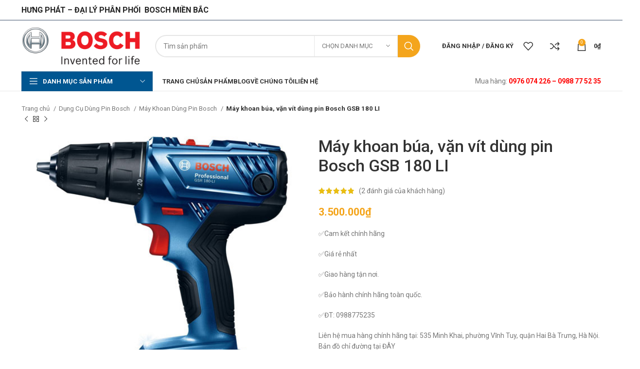

--- FILE ---
content_type: text/html; charset=UTF-8
request_url: https://boschvietnam.net/san-pham/may-khoan-bua-van-vit-dung-pin-bosch-gsb-180-li
body_size: 38074
content:
<!DOCTYPE html>
<html lang="vi">
<head>
	<meta charset="UTF-8">
	<link rel="profile" href="https://gmpg.org/xfn/11">
	<link rel="pingback" href="https://boschvietnam.net/xmlrpc.php">

			
		<meta name='robots' content='index, follow, max-image-preview:large, max-snippet:-1, max-video-preview:-1' />

	<!-- This site is optimized with the Yoast SEO Premium plugin v20.13 (Yoast SEO v21.0) - https://yoast.com/wordpress/plugins/seo/ -->
	<title>Máy khoan búa, vặn vít dùng pin Bosch GSB 180 LI - Bosch Việt Nam</title><link rel="preload" as="style" href="https://fonts.googleapis.com/css?family=Roboto%3A400%2C700%2C100%2C500&#038;display=swap" /><link rel="stylesheet" href="https://fonts.googleapis.com/css?family=Roboto%3A400%2C700%2C100%2C500&#038;display=swap" media="print" onload="this.media='all'" /><noscript><link rel="stylesheet" href="https://fonts.googleapis.com/css?family=Roboto%3A400%2C700%2C100%2C500&#038;display=swap" /></noscript><link rel="stylesheet" href="https://boschvietnam.net/wp-content/cache/min/1/144eb0a5f241e25a47c8683aabb877bd.css" media="all" data-minify="1" />
	<meta name="description" content="Máy khoan búa, vặn vít dùng pin Bosch GSB 180 LI - Bosch Việt Nam - ĐẠI LÝ PHÂN PHỐI SẢN PHẨM BOSCH CHÍNH HÃNG TẠI VIỆT NAM. Giá siêu tốt. Máy siêu bền. Hotline: 0976 074 226 – 0988 77 52 35" />
	<link rel="canonical" href="https://boschvietnam.net/san-pham/may-khoan-bua-van-vit-dung-pin-bosch-gsb-180-li" />
	<meta property="og:locale" content="vi_VN" />
	<meta property="og:type" content="product" />
	<meta property="og:title" content="Máy khoan búa, vặn vít dùng pin Bosch GSB 180 LI" />
	<meta property="og:description" content="Máy khoan búa, vặn vít dùng pin Bosch GSB 180 LI - Bosch Việt Nam - ĐẠI LÝ PHÂN PHỐI SẢN PHẨM BOSCH CHÍNH HÃNG TẠI VIỆT NAM. Giá siêu tốt. Máy siêu bền. Hotline: 0976 074 226 – 0988 77 52 35" />
	<meta property="og:url" content="https://boschvietnam.net/san-pham/may-khoan-bua-van-vit-dung-pin-bosch-gsb-180-li" />
	<meta property="og:site_name" content="Bosch Việt Nam" />
	<meta property="article:modified_time" content="2024-12-27T01:15:45+00:00" />
	<meta property="og:image" content="https://imgs.boschvietnam.net/wp-content/uploads/2021/04/GSB-180-LI.jpg" />
	<meta property="og:image:width" content="500" />
	<meta property="og:image:height" content="500" />
	<meta property="og:image:type" content="image/jpeg" /><meta property="og:image" content="https://imgs.boschvietnam.net/wp-content/uploads/2021/07/GSR-180-LI-1.png" />
	<meta property="og:image:width" content="425" />
	<meta property="og:image:height" content="436" />
	<meta property="og:image:type" content="image/png" />
	<meta name="twitter:card" content="summary_large_image" />
	<meta name="twitter:label1" content="Giá" />
	<meta name="twitter:data1" content="3.500.000&#8363;" />
	<meta name="twitter:label2" content="Khả dụng" />
	<meta name="twitter:data2" content="Trong kho" />
	<script type="application/ld+json" class="yoast-schema-graph">{"@context":"https://schema.org","@graph":[{"@type":["WebPage","ItemPage"],"@id":"https://boschvietnam.net/san-pham/may-khoan-bua-van-vit-dung-pin-bosch-gsb-180-li","url":"https://boschvietnam.net/san-pham/may-khoan-bua-van-vit-dung-pin-bosch-gsb-180-li","name":"Máy khoan búa, vặn vít dùng pin Bosch GSB 180 LI - Bosch Việt Nam","isPartOf":{"@id":"https://boschvietnam.net/#website"},"primaryImageOfPage":{"@id":"https://boschvietnam.net/san-pham/may-khoan-bua-van-vit-dung-pin-bosch-gsb-180-li#primaryimage"},"image":{"@id":"https://boschvietnam.net/san-pham/may-khoan-bua-van-vit-dung-pin-bosch-gsb-180-li#primaryimage"},"thumbnailUrl":"https://imgs.boschvietnam.net/wp-content/uploads/2021/04/GSB-180-LI.jpg","description":"Máy khoan búa, vặn vít dùng pin Bosch GSB 180 LI - Bosch Việt Nam - ĐẠI LÝ PHÂN PHỐI SẢN PHẨM BOSCH CHÍNH HÃNG TẠI VIỆT NAM. Giá siêu tốt. Máy siêu bền. Hotline: 0976 074 226 – 0988 77 52 35","breadcrumb":{"@id":"https://boschvietnam.net/san-pham/may-khoan-bua-van-vit-dung-pin-bosch-gsb-180-li#breadcrumb"},"inLanguage":"vi","potentialAction":{"@type":"BuyAction","target":"https://boschvietnam.net/san-pham/may-khoan-bua-van-vit-dung-pin-bosch-gsb-180-li"}},{"@type":"ImageObject","inLanguage":"vi","@id":"https://boschvietnam.net/san-pham/may-khoan-bua-van-vit-dung-pin-bosch-gsb-180-li#primaryimage","url":"https://imgs.boschvietnam.net/wp-content/uploads/2021/04/GSB-180-LI.jpg","contentUrl":"https://imgs.boschvietnam.net/wp-content/uploads/2021/04/GSB-180-LI.jpg","width":500,"height":500},{"@type":"BreadcrumbList","@id":"https://boschvietnam.net/san-pham/may-khoan-bua-van-vit-dung-pin-bosch-gsb-180-li#breadcrumb","itemListElement":[{"@type":"ListItem","position":1,"name":"Trang chủ","item":"https://boschvietnam.net/"},{"@type":"ListItem","position":2,"name":"Shop","item":"https://boschvietnam.net/shop"},{"@type":"ListItem","position":3,"name":"Máy khoan búa, vặn vít dùng pin Bosch GSB 180 LI"}]},{"@type":"WebSite","@id":"https://boschvietnam.net/#website","url":"https://boschvietnam.net/","name":"Bosch Việt Nam","description":"Hưng Phát - Nhà phân phối Bosch","publisher":{"@id":"https://boschvietnam.net/#organization"},"potentialAction":[{"@type":"SearchAction","target":{"@type":"EntryPoint","urlTemplate":"https://boschvietnam.net/?s={search_term_string}"},"query-input":"required name=search_term_string"}],"inLanguage":"vi"},{"@type":"Organization","@id":"https://boschvietnam.net/#organization","name":"Bosch Hưng Phát","url":"https://boschvietnam.net/","logo":{"@type":"ImageObject","inLanguage":"vi","@id":"https://boschvietnam.net/#/schema/logo/image/","url":"","contentUrl":"","caption":"Bosch Hưng Phát"},"image":{"@id":"https://boschvietnam.net/#/schema/logo/image/"}}]}</script>
	<meta property="product:price:amount" content="3500000" />
	<meta property="product:price:currency" content="VND" />
	<meta property="og:availability" content="instock" />
	<meta property="product:availability" content="instock" />
	<meta property="product:retailer_item_id" content="GSB 180-LI (kèm phụ kiện)" />
	<meta property="product:condition" content="new" />
	<!-- / Yoast SEO Premium plugin. -->


<link rel='dns-prefetch' href='//fonts.googleapis.com' />
<link rel='dns-prefetch' href='//imgs.boschvietnam.net' />
<link rel='dns-prefetch' href='//statics.boschvietnam.net' />
<link href='https://fonts.gstatic.com' crossorigin rel='preconnect' />
<link href='https://imgs.boschvietnam.net' rel='preconnect' />
<link href='https://statics.boschvietnam.net' rel='preconnect' />
<link rel="alternate" type="application/rss+xml" title="Dòng thông tin Bosch Việt Nam &raquo;" href="https://boschvietnam.net/feed" />
<link rel="alternate" type="application/rss+xml" title="Dòng phản hồi Bosch Việt Nam &raquo;" href="https://boschvietnam.net/comments/feed" />
<link rel="alternate" type="application/rss+xml" title="Bosch Việt Nam &raquo; Máy khoan búa, vặn vít dùng pin Bosch GSB 180 LI Dòng phản hồi" href="https://boschvietnam.net/san-pham/may-khoan-bua-van-vit-dung-pin-bosch-gsb-180-li/feed" />

<style id='safe-svg-svg-icon-style-inline-css' type='text/css'>
.safe-svg-cover{text-align:center}.safe-svg-cover .safe-svg-inside{display:inline-block;max-width:100%}.safe-svg-cover svg{height:100%;max-height:100%;max-width:100%;width:100%}

</style>
<style id='classic-theme-styles-inline-css' type='text/css'>
/*! This file is auto-generated */
.wp-block-button__link{color:#fff;background-color:#32373c;border-radius:9999px;box-shadow:none;text-decoration:none;padding:calc(.667em + 2px) calc(1.333em + 2px);font-size:1.125em}.wp-block-file__button{background:#32373c;color:#fff;text-decoration:none}
</style>
<style id='global-styles-inline-css' type='text/css'>
:root{--wp--preset--aspect-ratio--square: 1;--wp--preset--aspect-ratio--4-3: 4/3;--wp--preset--aspect-ratio--3-4: 3/4;--wp--preset--aspect-ratio--3-2: 3/2;--wp--preset--aspect-ratio--2-3: 2/3;--wp--preset--aspect-ratio--16-9: 16/9;--wp--preset--aspect-ratio--9-16: 9/16;--wp--preset--color--black: #000000;--wp--preset--color--cyan-bluish-gray: #abb8c3;--wp--preset--color--white: #ffffff;--wp--preset--color--pale-pink: #f78da7;--wp--preset--color--vivid-red: #cf2e2e;--wp--preset--color--luminous-vivid-orange: #ff6900;--wp--preset--color--luminous-vivid-amber: #fcb900;--wp--preset--color--light-green-cyan: #7bdcb5;--wp--preset--color--vivid-green-cyan: #00d084;--wp--preset--color--pale-cyan-blue: #8ed1fc;--wp--preset--color--vivid-cyan-blue: #0693e3;--wp--preset--color--vivid-purple: #9b51e0;--wp--preset--gradient--vivid-cyan-blue-to-vivid-purple: linear-gradient(135deg,rgba(6,147,227,1) 0%,rgb(155,81,224) 100%);--wp--preset--gradient--light-green-cyan-to-vivid-green-cyan: linear-gradient(135deg,rgb(122,220,180) 0%,rgb(0,208,130) 100%);--wp--preset--gradient--luminous-vivid-amber-to-luminous-vivid-orange: linear-gradient(135deg,rgba(252,185,0,1) 0%,rgba(255,105,0,1) 100%);--wp--preset--gradient--luminous-vivid-orange-to-vivid-red: linear-gradient(135deg,rgba(255,105,0,1) 0%,rgb(207,46,46) 100%);--wp--preset--gradient--very-light-gray-to-cyan-bluish-gray: linear-gradient(135deg,rgb(238,238,238) 0%,rgb(169,184,195) 100%);--wp--preset--gradient--cool-to-warm-spectrum: linear-gradient(135deg,rgb(74,234,220) 0%,rgb(151,120,209) 20%,rgb(207,42,186) 40%,rgb(238,44,130) 60%,rgb(251,105,98) 80%,rgb(254,248,76) 100%);--wp--preset--gradient--blush-light-purple: linear-gradient(135deg,rgb(255,206,236) 0%,rgb(152,150,240) 100%);--wp--preset--gradient--blush-bordeaux: linear-gradient(135deg,rgb(254,205,165) 0%,rgb(254,45,45) 50%,rgb(107,0,62) 100%);--wp--preset--gradient--luminous-dusk: linear-gradient(135deg,rgb(255,203,112) 0%,rgb(199,81,192) 50%,rgb(65,88,208) 100%);--wp--preset--gradient--pale-ocean: linear-gradient(135deg,rgb(255,245,203) 0%,rgb(182,227,212) 50%,rgb(51,167,181) 100%);--wp--preset--gradient--electric-grass: linear-gradient(135deg,rgb(202,248,128) 0%,rgb(113,206,126) 100%);--wp--preset--gradient--midnight: linear-gradient(135deg,rgb(2,3,129) 0%,rgb(40,116,252) 100%);--wp--preset--font-size--small: 13px;--wp--preset--font-size--medium: 20px;--wp--preset--font-size--large: 36px;--wp--preset--font-size--x-large: 42px;--wp--preset--font-family--inter: "Inter", sans-serif;--wp--preset--font-family--cardo: Cardo;--wp--preset--spacing--20: 0.44rem;--wp--preset--spacing--30: 0.67rem;--wp--preset--spacing--40: 1rem;--wp--preset--spacing--50: 1.5rem;--wp--preset--spacing--60: 2.25rem;--wp--preset--spacing--70: 3.38rem;--wp--preset--spacing--80: 5.06rem;--wp--preset--shadow--natural: 6px 6px 9px rgba(0, 0, 0, 0.2);--wp--preset--shadow--deep: 12px 12px 50px rgba(0, 0, 0, 0.4);--wp--preset--shadow--sharp: 6px 6px 0px rgba(0, 0, 0, 0.2);--wp--preset--shadow--outlined: 6px 6px 0px -3px rgba(255, 255, 255, 1), 6px 6px rgba(0, 0, 0, 1);--wp--preset--shadow--crisp: 6px 6px 0px rgba(0, 0, 0, 1);}:where(.is-layout-flex){gap: 0.5em;}:where(.is-layout-grid){gap: 0.5em;}body .is-layout-flex{display: flex;}.is-layout-flex{flex-wrap: wrap;align-items: center;}.is-layout-flex > :is(*, div){margin: 0;}body .is-layout-grid{display: grid;}.is-layout-grid > :is(*, div){margin: 0;}:where(.wp-block-columns.is-layout-flex){gap: 2em;}:where(.wp-block-columns.is-layout-grid){gap: 2em;}:where(.wp-block-post-template.is-layout-flex){gap: 1.25em;}:where(.wp-block-post-template.is-layout-grid){gap: 1.25em;}.has-black-color{color: var(--wp--preset--color--black) !important;}.has-cyan-bluish-gray-color{color: var(--wp--preset--color--cyan-bluish-gray) !important;}.has-white-color{color: var(--wp--preset--color--white) !important;}.has-pale-pink-color{color: var(--wp--preset--color--pale-pink) !important;}.has-vivid-red-color{color: var(--wp--preset--color--vivid-red) !important;}.has-luminous-vivid-orange-color{color: var(--wp--preset--color--luminous-vivid-orange) !important;}.has-luminous-vivid-amber-color{color: var(--wp--preset--color--luminous-vivid-amber) !important;}.has-light-green-cyan-color{color: var(--wp--preset--color--light-green-cyan) !important;}.has-vivid-green-cyan-color{color: var(--wp--preset--color--vivid-green-cyan) !important;}.has-pale-cyan-blue-color{color: var(--wp--preset--color--pale-cyan-blue) !important;}.has-vivid-cyan-blue-color{color: var(--wp--preset--color--vivid-cyan-blue) !important;}.has-vivid-purple-color{color: var(--wp--preset--color--vivid-purple) !important;}.has-black-background-color{background-color: var(--wp--preset--color--black) !important;}.has-cyan-bluish-gray-background-color{background-color: var(--wp--preset--color--cyan-bluish-gray) !important;}.has-white-background-color{background-color: var(--wp--preset--color--white) !important;}.has-pale-pink-background-color{background-color: var(--wp--preset--color--pale-pink) !important;}.has-vivid-red-background-color{background-color: var(--wp--preset--color--vivid-red) !important;}.has-luminous-vivid-orange-background-color{background-color: var(--wp--preset--color--luminous-vivid-orange) !important;}.has-luminous-vivid-amber-background-color{background-color: var(--wp--preset--color--luminous-vivid-amber) !important;}.has-light-green-cyan-background-color{background-color: var(--wp--preset--color--light-green-cyan) !important;}.has-vivid-green-cyan-background-color{background-color: var(--wp--preset--color--vivid-green-cyan) !important;}.has-pale-cyan-blue-background-color{background-color: var(--wp--preset--color--pale-cyan-blue) !important;}.has-vivid-cyan-blue-background-color{background-color: var(--wp--preset--color--vivid-cyan-blue) !important;}.has-vivid-purple-background-color{background-color: var(--wp--preset--color--vivid-purple) !important;}.has-black-border-color{border-color: var(--wp--preset--color--black) !important;}.has-cyan-bluish-gray-border-color{border-color: var(--wp--preset--color--cyan-bluish-gray) !important;}.has-white-border-color{border-color: var(--wp--preset--color--white) !important;}.has-pale-pink-border-color{border-color: var(--wp--preset--color--pale-pink) !important;}.has-vivid-red-border-color{border-color: var(--wp--preset--color--vivid-red) !important;}.has-luminous-vivid-orange-border-color{border-color: var(--wp--preset--color--luminous-vivid-orange) !important;}.has-luminous-vivid-amber-border-color{border-color: var(--wp--preset--color--luminous-vivid-amber) !important;}.has-light-green-cyan-border-color{border-color: var(--wp--preset--color--light-green-cyan) !important;}.has-vivid-green-cyan-border-color{border-color: var(--wp--preset--color--vivid-green-cyan) !important;}.has-pale-cyan-blue-border-color{border-color: var(--wp--preset--color--pale-cyan-blue) !important;}.has-vivid-cyan-blue-border-color{border-color: var(--wp--preset--color--vivid-cyan-blue) !important;}.has-vivid-purple-border-color{border-color: var(--wp--preset--color--vivid-purple) !important;}.has-vivid-cyan-blue-to-vivid-purple-gradient-background{background: var(--wp--preset--gradient--vivid-cyan-blue-to-vivid-purple) !important;}.has-light-green-cyan-to-vivid-green-cyan-gradient-background{background: var(--wp--preset--gradient--light-green-cyan-to-vivid-green-cyan) !important;}.has-luminous-vivid-amber-to-luminous-vivid-orange-gradient-background{background: var(--wp--preset--gradient--luminous-vivid-amber-to-luminous-vivid-orange) !important;}.has-luminous-vivid-orange-to-vivid-red-gradient-background{background: var(--wp--preset--gradient--luminous-vivid-orange-to-vivid-red) !important;}.has-very-light-gray-to-cyan-bluish-gray-gradient-background{background: var(--wp--preset--gradient--very-light-gray-to-cyan-bluish-gray) !important;}.has-cool-to-warm-spectrum-gradient-background{background: var(--wp--preset--gradient--cool-to-warm-spectrum) !important;}.has-blush-light-purple-gradient-background{background: var(--wp--preset--gradient--blush-light-purple) !important;}.has-blush-bordeaux-gradient-background{background: var(--wp--preset--gradient--blush-bordeaux) !important;}.has-luminous-dusk-gradient-background{background: var(--wp--preset--gradient--luminous-dusk) !important;}.has-pale-ocean-gradient-background{background: var(--wp--preset--gradient--pale-ocean) !important;}.has-electric-grass-gradient-background{background: var(--wp--preset--gradient--electric-grass) !important;}.has-midnight-gradient-background{background: var(--wp--preset--gradient--midnight) !important;}.has-small-font-size{font-size: var(--wp--preset--font-size--small) !important;}.has-medium-font-size{font-size: var(--wp--preset--font-size--medium) !important;}.has-large-font-size{font-size: var(--wp--preset--font-size--large) !important;}.has-x-large-font-size{font-size: var(--wp--preset--font-size--x-large) !important;}
:where(.wp-block-post-template.is-layout-flex){gap: 1.25em;}:where(.wp-block-post-template.is-layout-grid){gap: 1.25em;}
:where(.wp-block-columns.is-layout-flex){gap: 2em;}:where(.wp-block-columns.is-layout-grid){gap: 2em;}
:root :where(.wp-block-pullquote){font-size: 1.5em;line-height: 1.6;}
</style>
<style id='woocommerce-inline-inline-css' type='text/css'>
.woocommerce form .form-row .required { visibility: visible; }
</style>








































































<script type="text/javascript" src="https://statics.boschvietnam.net/wp-includes/js/jquery/jquery.min.js?ver=3.7.1" id="jquery-core-js"></script>
<script type="text/javascript" src="https://statics.boschvietnam.net/wp-includes/js/jquery/jquery-migrate.min.js?ver=3.4.1" id="jquery-migrate-js"></script>

<script type="text/javascript" id="wc-add-to-cart-js-extra">
/* <![CDATA[ */
var wc_add_to_cart_params = {"ajax_url":"\/wp-admin\/admin-ajax.php","wc_ajax_url":"\/?wc-ajax=%%endpoint%%","i18n_view_cart":"Xem gi\u1ecf h\u00e0ng","cart_url":"https:\/\/boschvietnam.net\/cart","is_cart":"","cart_redirect_after_add":"no"};
/* ]]> */
</script>





<script type="text/javascript" id="woocommerce-js-extra">
/* <![CDATA[ */
var woocommerce_params = {"ajax_url":"\/wp-admin\/admin-ajax.php","wc_ajax_url":"\/?wc-ajax=%%endpoint%%"};
/* ]]> */
</script>



<link rel="https://api.w.org/" href="https://boschvietnam.net/wp-json/" /><link rel="alternate" title="JSON" type="application/json" href="https://boschvietnam.net/wp-json/wp/v2/product/511" /><link rel="EditURI" type="application/rsd+xml" title="RSD" href="https://boschvietnam.net/xmlrpc.php?rsd" />
<link rel='shortlink' href='https://boschvietnam.net/?p=511' />
<link rel="alternate" title="oEmbed (JSON)" type="application/json+oembed" href="https://boschvietnam.net/wp-json/oembed/1.0/embed?url=https%3A%2F%2Fboschvietnam.net%2Fsan-pham%2Fmay-khoan-bua-van-vit-dung-pin-bosch-gsb-180-li" />
<link rel="alternate" title="oEmbed (XML)" type="text/xml+oembed" href="https://boschvietnam.net/wp-json/oembed/1.0/embed?url=https%3A%2F%2Fboschvietnam.net%2Fsan-pham%2Fmay-khoan-bua-van-vit-dung-pin-bosch-gsb-180-li&#038;format=xml" />
<script type="application/ld+json">
        {
            "@context": "https://schema.org",
            "@type": "WebSite",
            "name": "Bosch Việt Nam",
            "alternateName": ["Bosch Việt Nam","Bosch Việt Nam","Bosch Việt Nam","Bosch Việt Nam"],
            "url": "https://boschvietnam.net"
        }
    </script><!-- Google tag (gtag.js) --><script async src="https://www.googletagmanager.com/gtag/js?id=G-DGDHQ71XZX"></script><script>window.dataLayer = window.dataLayer || [];function gtag(){dataLayer.push(arguments);}gtag('js', new Date());gtag('config', 'G-DGDHQ71XZX');</script>					<meta name="viewport" content="width=device-width, initial-scale=1.0, maximum-scale=1.0, user-scalable=no">
										<noscript><style>.woocommerce-product-gallery{ opacity: 1 !important; }</style></noscript>
	<style type="text/css">.recentcomments a{display:inline !important;padding:0 !important;margin:0 !important;}</style><meta name="generator" content="Powered by WPBakery Page Builder - drag and drop page builder for WordPress."/>
<meta name="generator" content="Powered by Slider Revolution 6.6.15 - responsive, Mobile-Friendly Slider Plugin for WordPress with comfortable drag and drop interface." />
<style id='wp-fonts-local' type='text/css'>
@font-face{font-family:Inter;font-style:normal;font-weight:300 900;font-display:fallback;src:url('https://boschvietnam.net/wp-content/plugins/woocommerce/assets/fonts/Inter-VariableFont_slnt,wght.woff2') format('woff2');font-stretch:normal;}
@font-face{font-family:Cardo;font-style:normal;font-weight:400;font-display:fallback;src:url('https://boschvietnam.net/wp-content/plugins/woocommerce/assets/fonts/cardo_normal_400.woff2') format('woff2');}
</style>
<link rel="icon" href="https://imgs.boschvietnam.net/wp-content/uploads/2023/05/cropped-bossch-1-32x32.png" sizes="32x32" />
<link rel="icon" href="https://imgs.boschvietnam.net/wp-content/uploads/2023/05/cropped-bossch-1-192x192.png" sizes="192x192" />
<link rel="apple-touch-icon" href="https://imgs.boschvietnam.net/wp-content/uploads/2023/05/cropped-bossch-1-180x180.png" />
<meta name="msapplication-TileImage" content="https://imgs.boschvietnam.net/wp-content/uploads/2023/05/cropped-bossch-1-270x270.png" />
<script>function setREVStartSize(e){
			//window.requestAnimationFrame(function() {
				window.RSIW = window.RSIW===undefined ? window.innerWidth : window.RSIW;
				window.RSIH = window.RSIH===undefined ? window.innerHeight : window.RSIH;
				try {
					var pw = document.getElementById(e.c).parentNode.offsetWidth,
						newh;
					pw = pw===0 || isNaN(pw) || (e.l=="fullwidth" || e.layout=="fullwidth") ? window.RSIW : pw;
					e.tabw = e.tabw===undefined ? 0 : parseInt(e.tabw);
					e.thumbw = e.thumbw===undefined ? 0 : parseInt(e.thumbw);
					e.tabh = e.tabh===undefined ? 0 : parseInt(e.tabh);
					e.thumbh = e.thumbh===undefined ? 0 : parseInt(e.thumbh);
					e.tabhide = e.tabhide===undefined ? 0 : parseInt(e.tabhide);
					e.thumbhide = e.thumbhide===undefined ? 0 : parseInt(e.thumbhide);
					e.mh = e.mh===undefined || e.mh=="" || e.mh==="auto" ? 0 : parseInt(e.mh,0);
					if(e.layout==="fullscreen" || e.l==="fullscreen")
						newh = Math.max(e.mh,window.RSIH);
					else{
						e.gw = Array.isArray(e.gw) ? e.gw : [e.gw];
						for (var i in e.rl) if (e.gw[i]===undefined || e.gw[i]===0) e.gw[i] = e.gw[i-1];
						e.gh = e.el===undefined || e.el==="" || (Array.isArray(e.el) && e.el.length==0)? e.gh : e.el;
						e.gh = Array.isArray(e.gh) ? e.gh : [e.gh];
						for (var i in e.rl) if (e.gh[i]===undefined || e.gh[i]===0) e.gh[i] = e.gh[i-1];
											
						var nl = new Array(e.rl.length),
							ix = 0,
							sl;
						e.tabw = e.tabhide>=pw ? 0 : e.tabw;
						e.thumbw = e.thumbhide>=pw ? 0 : e.thumbw;
						e.tabh = e.tabhide>=pw ? 0 : e.tabh;
						e.thumbh = e.thumbhide>=pw ? 0 : e.thumbh;
						for (var i in e.rl) nl[i] = e.rl[i]<window.RSIW ? 0 : e.rl[i];
						sl = nl[0];
						for (var i in nl) if (sl>nl[i] && nl[i]>0) { sl = nl[i]; ix=i;}
						var m = pw>(e.gw[ix]+e.tabw+e.thumbw) ? 1 : (pw-(e.tabw+e.thumbw)) / (e.gw[ix]);
						newh =  (e.gh[ix] * m) + (e.tabh + e.thumbh);
					}
					var el = document.getElementById(e.c);
					if (el!==null && el) el.style.height = newh+"px";
					el = document.getElementById(e.c+"_wrapper");
					if (el!==null && el) {
						el.style.height = newh+"px";
						el.style.display = "block";
					}
				} catch(e){
					console.log("Failure at Presize of Slider:" + e)
				}
			//});
		  };</script>
<style>
		
		</style><noscript><style> .wpb_animate_when_almost_visible { opacity: 1; }</style></noscript><noscript><style id="rocket-lazyload-nojs-css">.rll-youtube-player, [data-lazy-src]{display:none !important;}</style></noscript></head>

<body class="product-template-default single single-product postid-511 theme-woodmart woocommerce woocommerce-page woocommerce-no-js wrapper-full-width  woodmart-product-design-default categories-accordion-on woodmart-archive-shop woodmart-ajax-shop-on offcanvas-sidebar-mobile offcanvas-sidebar-tablet notifications-sticky sticky-toolbar-on wpb-js-composer js-comp-ver-7.0 vc_responsive">
				
	
	<div class="website-wrapper">
									<header class="whb-header whb-header_538750 whb-sticky-shadow whb-scroll-stick whb-sticky-real whb-hide-on-scroll">
					<div class="whb-main-header">
	
<div class="whb-row whb-top-bar whb-not-sticky-row whb-without-bg whb-border-fullwidth whb-color-dark whb-flex-flex-middle whb-hidden-mobile">
	<div class="container">
		<div class="whb-flex-row whb-top-bar-inner">
			<div class="whb-column whb-col-left whb-visible-lg">
	
<div class="wd-header-text set-cont-mb-s reset-last-child "><h5>HƯNG PHÁT – ĐẠI LÝ PHÂN PHỐI  BOSCH MIỀN BẮC<strong>
</strong></h5></div>
</div>
<div class="whb-column whb-col-center whb-visible-lg whb-empty-column">
	</div>
<div class="whb-column whb-col-right whb-visible-lg">
	
			<div class="wd-social-icons  icons-design-default icons-size- color-scheme-light social-share social-form-circle text-center">

				
									<a rel="noopener noreferrer nofollow" href="https://www.facebook.com/sharer/sharer.php?u=https://boschvietnam.net/san-pham/may-khoan-bua-van-vit-dung-pin-bosch-gsb-180-li" target="_blank" class=" wd-social-icon social-facebook" aria-label="Facebook social link">
						<span class="wd-icon"></span>
											</a>
				
									<a rel="noopener noreferrer nofollow" href="https://twitter.com/share?url=https://boschvietnam.net/san-pham/may-khoan-bua-van-vit-dung-pin-bosch-gsb-180-li" target="_blank" class=" wd-social-icon social-twitter" aria-label="Twitter social link">
						<span class="wd-icon"></span>
											</a>
				
				
				
				
									<a rel="noopener noreferrer nofollow" href="https://pinterest.com/pin/create/button/?url=https://boschvietnam.net/san-pham/may-khoan-bua-van-vit-dung-pin-bosch-gsb-180-li&media=https://boschvietnam.net/wp-content/uploads/2021/04/GSB-180-LI.jpg&description=M%C3%A1y+khoan+b%C3%BAa%2C+v%E1%BA%B7n+v%C3%ADt+d%C3%B9ng+pin+Bosch+GSB+180+LI" target="_blank" class=" wd-social-icon social-pinterest" aria-label="Pinterest social link">
						<span class="wd-icon"></span>
											</a>
				
				
									<a rel="noopener noreferrer nofollow" href="https://www.linkedin.com/shareArticle?mini=true&url=https://boschvietnam.net/san-pham/may-khoan-bua-van-vit-dung-pin-bosch-gsb-180-li" target="_blank" class=" wd-social-icon social-linkedin" aria-label="Linkedin social link">
						<span class="wd-icon"></span>
											</a>
				
				
				
				
				
				
				
				
				
				
								
								
				
									<a rel="noopener noreferrer nofollow" href="https://telegram.me/share/url?url=https://boschvietnam.net/san-pham/may-khoan-bua-van-vit-dung-pin-bosch-gsb-180-li" target="_blank" class=" wd-social-icon social-tg" aria-label="Telegram social link">
						<span class="wd-icon"></span>
											</a>
								
				
			</div>

		</div>
<div class="whb-column whb-col-mobile whb-hidden-lg whb-empty-column">
	</div>
		</div>
	</div>
</div>

<div class="whb-row whb-general-header whb-sticky-row whb-without-bg whb-without-border whb-color-dark whb-flex-flex-middle">
	<div class="container">
		<div class="whb-flex-row whb-general-header-inner">
			<div class="whb-column whb-col-left whb-visible-lg">
	<div class="site-logo wd-switch-logo">
	<a href="https://boschvietnam.net/" class="wd-logo wd-main-logo" rel="home">
		<img width="2400" height="800" src="data:image/svg+xml,%3Csvg%20xmlns='http://www.w3.org/2000/svg'%20viewBox='0%200%202400%20800'%3E%3C/svg%3E" alt="Bosch Việt Nam" style="max-width: 245px;" data-lazy-src="https://imgs.boschvietnam.net/wp-content/uploads/2020/07/Bosch-logo-11.png" /><noscript><img width="2400" height="800" src="https://imgs.boschvietnam.net/wp-content/uploads/2020/07/Bosch-logo-11.png" alt="Bosch Việt Nam" style="max-width: 245px;" /></noscript>	</a>
					<a href="https://boschvietnam.net/" class="wd-logo wd-sticky-logo" rel="home">
			<img width="2400" height="800" src="data:image/svg+xml,%3Csvg%20xmlns='http://www.w3.org/2000/svg'%20viewBox='0%200%202400%20800'%3E%3C/svg%3E" alt="Bosch Việt Nam" style="max-width: 245px;" data-lazy-src="https://imgs.boschvietnam.net/wp-content/uploads/2020/07/Bosch-logo-11.png" /><noscript><img width="2400" height="800" src="https://imgs.boschvietnam.net/wp-content/uploads/2020/07/Bosch-logo-11.png" alt="Bosch Việt Nam" style="max-width: 245px;" /></noscript>		</a>
	</div>
</div>
<div class="whb-column whb-col-center whb-visible-lg">
	<div class="whb-space-element " style="width:10px;"></div>			<div class="wd-search-form wd-header-search-form wd-display-form whb-9x1ytaxq7aphtb3npidp">
				
				
				<form role="search" method="get" class="searchform  wd-with-cat wd-style-with-bg wd-cat-style-bordered woodmart-ajax-search" action="https://boschvietnam.net/"  data-thumbnail="1" data-price="1" data-post_type="product" data-count="20" data-sku="1" data-symbols_count="3">
					<input type="text" class="s" placeholder="Tìm sản phẩm" value="" name="s" aria-label="Tìm kiếm" title="Tìm sản phẩm" required/>
					<input type="hidden" name="post_type" value="product">
								<div class="wd-search-cat wd-scroll">
				<input type="hidden" name="product_cat" value="0">
				<a href="#" rel="nofollow" data-val="0">
					<span>
						Chọn danh mục					</span>
				</a>
				<div class="wd-dropdown wd-dropdown-search-cat wd-dropdown-menu wd-scroll-content wd-design-default">
					<ul class="wd-sub-menu">
						<li style="display:none;"><a href="#" data-val="0">Chọn danh mục</a></li>
							<li class="cat-item cat-item-1253"><a class="pf-value" href="https://boschvietnam.net/danh-muc/bo-set-bosch" data-val="bo-set-bosch" data-title="Bộ Set Bosch" >Bộ Set Bosch</a>
</li>
	<li class="cat-item cat-item-1257"><a class="pf-value" href="https://boschvietnam.net/danh-muc/cac-loai-sung-bosch" data-val="cac-loai-sung-bosch" data-title="Các Loại Súng Bosch" >Các Loại Súng Bosch</a>
</li>
	<li class="cat-item cat-item-1254"><a class="pf-value" href="https://boschvietnam.net/danh-muc/camera-cac-loai" data-val="camera-cac-loai" data-title="Camera Các Loại Bosch" >Camera Các Loại Bosch</a>
</li>
	<li class="cat-item cat-item-3521"><a class="pf-value" href="https://boschvietnam.net/danh-muc/dung-cu-bosch" data-val="dung-cu-bosch" data-title="Dụng cụ Bosch" >Dụng cụ Bosch</a>
<ul class='children'>
	<li class="cat-item cat-item-3524"><a class="pf-value" href="https://boschvietnam.net/danh-muc/dung-cu-bosch/co-le-bosch" data-val="co-le-bosch" data-title="Cờ lê Bosch" >Cờ lê Bosch</a>
</li>
	<li class="cat-item cat-item-3525"><a class="pf-value" href="https://boschvietnam.net/danh-muc/dung-cu-bosch/dung-cu-bosch-khac" data-val="dung-cu-bosch-khac" data-title="Dụng cụ Bosch khác" >Dụng cụ Bosch khác</a>
</li>
	<li class="cat-item cat-item-3523"><a class="pf-value" href="https://boschvietnam.net/danh-muc/dung-cu-bosch/kim-bosch" data-val="kim-bosch" data-title="Kìm Bosch" >Kìm Bosch</a>
</li>
	<li class="cat-item cat-item-3522"><a class="pf-value" href="https://boschvietnam.net/danh-muc/dung-cu-bosch/tua-vit-bosch" data-val="tua-vit-bosch" data-title="Tua Vít Bosch" >Tua Vít Bosch</a>
</li>
</ul>
</li>
	<li class="cat-item cat-item-1258"><a class="pf-value" href="https://boschvietnam.net/danh-muc/dung-cu-cam-tay-bosch" data-val="dung-cu-cam-tay-bosch" data-title="Dụng Cụ Cầm Tay Bosch" >Dụng Cụ Cầm Tay Bosch</a>
</li>
	<li class="cat-item cat-item-88"><a class="pf-value" href="https://boschvietnam.net/danh-muc/dung-cu-dung-pin-bosch" data-val="dung-cu-dung-pin-bosch" data-title="Dụng Cụ Dùng Pin Bosch" >Dụng Cụ Dùng Pin Bosch</a>
<ul class='children'>
	<li class="cat-item cat-item-115"><a class="pf-value" href="https://boschvietnam.net/danh-muc/dung-cu-dung-pin-bosch/dung-cu-dung-pin-bosch-khac" data-val="dung-cu-dung-pin-bosch-khac" data-title="Dụng Cụ Dùng Pin Bosch Khác" >Dụng Cụ Dùng Pin Bosch Khác</a>
</li>
	<li class="cat-item cat-item-69"><a class="pf-value" href="https://boschvietnam.net/danh-muc/dung-cu-dung-pin-bosch/may-khoan-dung-pin-bosch" data-val="may-khoan-dung-pin-bosch" data-title="Máy Khoan Dùng Pin Bosch" >Máy Khoan Dùng Pin Bosch</a>
</li>
	<li class="cat-item cat-item-575"><a class="pf-value" href="https://boschvietnam.net/danh-muc/dung-cu-dung-pin-bosch/may-mai-goc-dung-pin" data-val="may-mai-goc-dung-pin" data-title="Máy Mài Dùng Pin Bosch" >Máy Mài Dùng Pin Bosch</a>
</li>
	<li class="cat-item cat-item-116"><a class="pf-value" href="https://boschvietnam.net/danh-muc/dung-cu-dung-pin-bosch/may-van-oc-siet-bu-long-dung-pin-bosch" data-val="may-van-oc-siet-bu-long-dung-pin-bosch" data-title="Máy Siết Bu Lông Bosch" >Máy Siết Bu Lông Bosch</a>
</li>
	<li class="cat-item cat-item-70"><a class="pf-value" href="https://boschvietnam.net/danh-muc/dung-cu-dung-pin-bosch/may-van-vit-dung-pin-bosch" data-val="may-van-vit-dung-pin-bosch" data-title="Máy Vặn Vít Dùng Pin Bosch" >Máy Vặn Vít Dùng Pin Bosch</a>
</li>
</ul>
</li>
	<li class="cat-item cat-item-1263"><a class="pf-value" href="https://boschvietnam.net/danh-muc/keo-cat-canh" data-val="keo-cat-canh" data-title="Kéo Cắt Cành Bosch" >Kéo Cắt Cành Bosch</a>
</li>
	<li class="cat-item cat-item-45"><a class="pf-value" href="https://boschvietnam.net/danh-muc/may-bao-bosch" data-val="may-bao-bosch" data-title="Máy Bào Bosch" >Máy Bào Bosch</a>
</li>
	<li class="cat-item cat-item-1270"><a class="pf-value" href="https://boschvietnam.net/danh-muc/may-bat-vit" data-val="may-bat-vit" data-title="Máy Bắt Vít Bosch" >Máy Bắt Vít Bosch</a>
</li>
	<li class="cat-item cat-item-35"><a class="pf-value" href="https://boschvietnam.net/danh-muc/may-cat-bosch" data-val="may-cat-bosch" data-title="Máy Cắt Bosch" >Máy Cắt Bosch</a>
<ul class='children'>
	<li class="cat-item cat-item-1242"><a class="pf-value" href="https://boschvietnam.net/danh-muc/may-cat-bosch/may-cat-da-nang" data-val="may-cat-da-nang" data-title="Máy Cắt Đa Năng Bosch" >Máy Cắt Đa Năng Bosch</a>
</li>
	<li class="cat-item cat-item-75"><a class="pf-value" href="https://boschvietnam.net/danh-muc/may-cat-bosch/may-cat-gach-da-bosch" data-val="may-cat-gach-da-bosch" data-title="Máy Cắt Gạch - Đá Bosch" >Máy Cắt Gạch &#8211; Đá Bosch</a>
</li>
	<li class="cat-item cat-item-3391"><a class="pf-value" href="https://boschvietnam.net/danh-muc/may-cat-bosch/may-cat-goc-bosch" data-val="may-cat-goc-bosch" data-title="Máy cắt góc Bosch" >Máy cắt góc Bosch</a>
</li>
	<li class="cat-item cat-item-76"><a class="pf-value" href="https://boschvietnam.net/danh-muc/may-cat-bosch/may-cat-nhom-bosch" data-val="may-cat-nhom-bosch" data-title="Máy Cắt Nhôm Bosch" >Máy Cắt Nhôm Bosch</a>
</li>
	<li class="cat-item cat-item-74"><a class="pf-value" href="https://boschvietnam.net/danh-muc/may-cat-bosch/may-cat-sat-bosch" data-val="may-cat-sat-bosch" data-title="Máy Cắt Sắt Bosch" >Máy Cắt Sắt Bosch</a>
</li>
	<li class="cat-item cat-item-1243"><a class="pf-value" href="https://boschvietnam.net/danh-muc/may-cat-bosch/may-cat-ton" data-val="may-cat-ton" data-title="Máy Cắt Tôn Bosch" >Máy Cắt Tôn Bosch</a>
</li>
	<li class="cat-item cat-item-1244"><a class="pf-value" href="https://boschvietnam.net/danh-muc/may-cat-bosch/may-cat-xop" data-val="may-cat-xop" data-title="Máy Cắt Xốp Bosch" >Máy Cắt Xốp Bosch</a>
</li>
</ul>
</li>
	<li class="cat-item cat-item-3349"><a class="pf-value" href="https://boschvietnam.net/danh-muc/may-cat-co-bosch" data-val="may-cat-co-bosch" data-title="Máy Cắt Cỏ Bosch" >Máy Cắt Cỏ Bosch</a>
</li>
	<li class="cat-item cat-item-1246"><a class="pf-value" href="https://boschvietnam.net/danh-muc/may-cat-dung-pin" data-val="may-cat-dung-pin" data-title="Máy Cắt Dùng Pin Bosch" >Máy Cắt Dùng Pin Bosch</a>
</li>
	<li class="cat-item cat-item-1268"><a class="pf-value" href="https://boschvietnam.net/danh-muc/may-cat-kim-loai" data-val="may-cat-kim-loai" data-title="Máy Cắt Kim Loại Bosch" >Máy Cắt Kim Loại Bosch</a>
</li>
	<li class="cat-item cat-item-60"><a class="pf-value" href="https://boschvietnam.net/danh-muc/may-cha-nham-bosch" data-val="may-cha-nham-bosch" data-title="Máy Chà Nhám Bosch" >Máy Chà Nhám Bosch</a>
<ul class='children'>
	<li class="cat-item cat-item-79"><a class="pf-value" href="https://boschvietnam.net/danh-muc/may-cha-nham-bosch/may-cha-nham-bang-bosch" data-val="may-cha-nham-bang-bosch" data-title="Máy Chà Nhám Băng Bosch" >Máy Chà Nhám Băng Bosch</a>
</li>
	<li class="cat-item cat-item-81"><a class="pf-value" href="https://boschvietnam.net/danh-muc/may-cha-nham-bosch/may-cha-nham-lech-tam-bosch" data-val="may-cha-nham-lech-tam-bosch" data-title="Máy Chà Nhám Lệch Tâm Bosch" >Máy Chà Nhám Lệch Tâm Bosch</a>
</li>
	<li class="cat-item cat-item-80"><a class="pf-value" href="https://boschvietnam.net/danh-muc/may-cha-nham-bosch/may-cha-nham-rung-bosch" data-val="may-cha-nham-rung-bosch" data-title="Máy Chà Nhám Rung Bosch" >Máy Chà Nhám Rung Bosch</a>
</li>
</ul>
</li>
	<li class="cat-item cat-item-1252"><a class="pf-value" href="https://boschvietnam.net/danh-muc/may-cha-nham-tuong-kho" data-val="may-cha-nham-tuong-kho" data-title="Máy Chà Nhám Tường Khô Bosch" >Máy Chà Nhám Tường Khô Bosch</a>
</li>
	<li class="cat-item cat-item-58"><a class="pf-value" href="https://boschvietnam.net/danh-muc/may-cua-bosch" data-val="may-cua-bosch" data-title="Máy Cưa Bosch" >Máy Cưa Bosch</a>
<ul class='children'>
	<li class="cat-item cat-item-158"><a class="pf-value" href="https://boschvietnam.net/danh-muc/may-cua-bosch/may-cua-ban-bosch" data-val="may-cua-ban-bosch" data-title="Máy Cưa Bàn Bosch" >Máy Cưa Bàn Bosch</a>
</li>
	<li class="cat-item cat-item-156"><a class="pf-value" href="https://boschvietnam.net/danh-muc/may-cua-bosch/may-cua-dia-bosch" data-val="may-cua-dia-bosch" data-title="Máy Cưa Đĩa Bosch" >Máy Cưa Đĩa Bosch</a>
</li>
	<li class="cat-item cat-item-155"><a class="pf-value" href="https://boschvietnam.net/danh-muc/may-cua-bosch/may-cua-kiem-bosch" data-val="may-cua-kiem-bosch" data-title="Máy Cưa Kiếm Bosch" >Máy Cưa Kiếm Bosch</a>
</li>
	<li class="cat-item cat-item-157"><a class="pf-value" href="https://boschvietnam.net/danh-muc/may-cua-bosch/may-cua-long-bosch" data-val="may-cua-long-bosch" data-title="Máy Cưa Lọng Bosch" >Máy Cưa Lọng Bosch</a>
</li>
</ul>
</li>
	<li class="cat-item cat-item-1251"><a class="pf-value" href="https://boschvietnam.net/danh-muc/may-cua-dung-pin" data-val="may-cua-dung-pin" data-title="Máy Cưa Dùng Pin Bosch" >Máy Cưa Dùng Pin Bosch</a>
</li>
	<li class="cat-item cat-item-1260"><a class="pf-value" href="https://boschvietnam.net/danh-muc/may-do-bosch-2" data-val="may-do-bosch-2" data-title="Máy Dò Các Loại Bosch" >Máy Dò Các Loại Bosch</a>
</li>
	<li class="cat-item cat-item-32"><a class="pf-value" href="https://boschvietnam.net/danh-muc/may-danh-bong-bosch" data-val="may-danh-bong-bosch" data-title="Máy Đánh Bóng Bosch" >Máy Đánh Bóng Bosch</a>
</li>
	<li class="cat-item cat-item-1249"><a class="pf-value" href="https://boschvietnam.net/danh-muc/may-dinh-vi-laser" data-val="may-dinh-vi-laser" data-title="Máy Đinh Vị Laser Bosch" >Máy Đinh Vị Laser Bosch</a>
</li>
	<li class="cat-item cat-item-1259"><a class="pf-value" href="https://boschvietnam.net/danh-muc/may-do-bosch" data-val="may-do-bosch" data-title="Máy Đo Các Loại Bosch" >Máy Đo Các Loại Bosch</a>
</li>
	<li class="cat-item cat-item-73"><a class="pf-value" href="https://boschvietnam.net/danh-muc/may-duc-be-tong-bosch" data-val="may-duc-be-tong-bosch" data-title="Máy Đục Bosch" >Máy Đục Bosch</a>
</li>
	<li class="cat-item cat-item-28"><a class="pf-value" href="https://boschvietnam.net/danh-muc/may-hut-bui-bosch" data-val="may-hut-bui-bosch" data-title="Máy Hút Bụi Bosch" >Máy Hút Bụi Bosch</a>
</li>
	<li class="cat-item cat-item-15"><a class="pf-value" href="https://boschvietnam.net/danh-muc/may-khoan-bosch" data-val="may-khoan-bosch" data-title="Máy Khoan Bosch" >Máy Khoan Bosch</a>
<ul class='children'>
	<li class="cat-item cat-item-68"><a class="pf-value" href="https://boschvietnam.net/danh-muc/may-khoan-bosch/may-khoan-be-tong-bosch" data-val="may-khoan-be-tong-bosch" data-title="Máy Khoan Bê Tông Bosch" >Máy Khoan Bê Tông Bosch</a>
</li>
	<li class="cat-item cat-item-72"><a class="pf-value" href="https://boschvietnam.net/danh-muc/may-khoan-bosch/may-khoan-cam-tay-bosch" data-val="may-khoan-cam-tay-bosch" data-title="Máy Khoan Cầm Tay Bosch" >Máy Khoan Cầm Tay Bosch</a>
</li>
	<li class="cat-item cat-item-1239"><a class="pf-value" href="https://boschvietnam.net/danh-muc/may-khoan-bosch/may-khoan-dong-luc-may-khoan-bosch" data-val="may-khoan-dong-luc-may-khoan-bosch" data-title="Máy Khoan Động Lực Bosch" >Máy Khoan Động Lực Bosch</a>
</li>
	<li class="cat-item cat-item-71"><a class="pf-value" href="https://boschvietnam.net/danh-muc/may-khoan-bosch/may-khoan-gia-dinh-bosch" data-val="may-khoan-gia-dinh-bosch" data-title="Máy Khoan Gia Đình Bosch" >Máy Khoan Gia Đình Bosch</a>
</li>
	<li class="cat-item cat-item-1240"><a class="pf-value" href="https://boschvietnam.net/danh-muc/may-khoan-bosch/may-khoan-goc" data-val="may-khoan-goc" data-title="Máy Khoan Góc Bosch" >Máy Khoan Góc Bosch</a>
</li>
	<li class="cat-item cat-item-1241"><a class="pf-value" href="https://boschvietnam.net/danh-muc/may-khoan-bosch/may-khoan-tu" data-val="may-khoan-tu" data-title="Máy Khoan Từ Bosch" >Máy Khoan Từ Bosch</a>
</li>
</ul>
</li>
	<li class="cat-item cat-item-1267"><a class="pf-value" href="https://boschvietnam.net/danh-muc/may-khoan-bua" data-val="may-khoan-bua" data-title="Máy Khoan Búa Bosch" >Máy Khoan Búa Bosch</a>
</li>
	<li class="cat-item cat-item-1266"><a class="pf-value" href="https://boschvietnam.net/danh-muc/may-khoan-bua-van-vit" data-val="may-khoan-bua-van-vit" data-title="Máy Khoan Búa, Vặn Vít Bosch" >Máy Khoan Búa, Vặn Vít Bosch</a>
</li>
	<li class="cat-item cat-item-1269"><a class="pf-value" href="https://boschvietnam.net/danh-muc/may-khoan-van-vit" data-val="may-khoan-van-vit" data-title="Máy Khoan Vặn Vít Bosch" >Máy Khoan Vặn Vít Bosch</a>
</li>
	<li class="cat-item cat-item-160"><a class="pf-value" href="https://boschvietnam.net/danh-muc/dung-cu-do-laser-bosch" data-val="dung-cu-do-laser-bosch" data-title="Máy Laser Bosch" >Máy Laser Bosch</a>
<ul class='children'>
	<li class="cat-item cat-item-162"><a class="pf-value" href="https://boschvietnam.net/danh-muc/dung-cu-do-laser-bosch/may-can-muc-bosch" data-val="may-can-muc-bosch" data-title="Máy Cân Mực Bosch" >Máy Cân Mực Bosch</a>
</li>
	<li class="cat-item cat-item-161"><a class="pf-value" href="https://boschvietnam.net/danh-muc/dung-cu-do-laser-bosch/may-do-khoang-cach-laser-bosch" data-val="may-do-khoang-cach-laser-bosch" data-title="Máy Đo Khoảng Cách Laser Bosch" >Máy Đo Khoảng Cách Laser Bosch</a>
</li>
	<li class="cat-item cat-item-164"><a class="pf-value" href="https://boschvietnam.net/danh-muc/dung-cu-do-laser-bosch/may-laser-bosch-khac" data-val="may-laser-bosch-khac" data-title="Máy Laser Bosch Khác" >Máy Laser Bosch Khác</a>
</li>
	<li class="cat-item cat-item-163"><a class="pf-value" href="https://boschvietnam.net/danh-muc/dung-cu-do-laser-bosch/thuoc-do-do-nghieng-ky-thuat-so-bosch" data-val="thuoc-do-do-nghieng-ky-thuat-so-bosch" data-title="Thước Đo Độ Nghiêng Kỹ Thuật Số Bosch" >Thước Đo Độ Nghiêng Kỹ Thuật Số Bosch</a>
</li>
</ul>
</li>
	<li class="cat-item cat-item-1250"><a class="pf-value" href="https://boschvietnam.net/danh-muc/may-laser-lat-gach" data-val="may-laser-lat-gach" data-title="Máy Laser Lát Gạch Bosch" >Máy Laser Lát Gạch Bosch</a>
</li>
	<li class="cat-item cat-item-22"><a class="pf-value" href="https://boschvietnam.net/danh-muc/may-mai-bosch" data-val="may-mai-bosch" data-title="Máy Mài Bosch" >Máy Mài Bosch</a>
<ul class='children'>
	<li class="cat-item cat-item-23"><a class="pf-value" href="https://boschvietnam.net/danh-muc/may-mai-bosch/may-mai-ban-bosch" data-val="may-mai-ban-bosch" data-title="Máy Mài Bàn Bosch" >Máy Mài Bàn Bosch</a>
</li>
	<li class="cat-item cat-item-77"><a class="pf-value" href="https://boschvietnam.net/danh-muc/may-mai-bosch/may-mai-goc-bosch" data-val="may-mai-goc-bosch" data-title="Máy Mài Góc Bosch" >Máy Mài Góc Bosch</a>
</li>
	<li class="cat-item cat-item-78"><a class="pf-value" href="https://boschvietnam.net/danh-muc/may-mai-bosch/may-mai-thang-bosch" data-val="may-mai-thang-bosch" data-title="Máy Mài Thẳng Bosch" >Máy Mài Thẳng Bosch</a>
</li>
</ul>
</li>
	<li class="cat-item cat-item-1256"><a class="pf-value" href="https://boschvietnam.net/danh-muc/may-muc-quang-hoc" data-val="may-muc-quang-hoc" data-title="Máy Mực Quang Học Bosch" >Máy Mực Quang Học Bosch</a>
</li>
	<li class="cat-item cat-item-1261"><a class="pf-value" href="https://boschvietnam.net/danh-muc/may-nghe-nhac-radio-bosch" data-val="may-nghe-nhac-radio-bosch" data-title="Máy Nghe Nhạc/Radio Bosch" >Máy Nghe Nhạc/Radio Bosch</a>
</li>
	<li class="cat-item cat-item-59"><a class="pf-value" href="https://boschvietnam.net/danh-muc/may-phay-go-bosch" data-val="may-phay-go-bosch" data-title="Máy Phay Bosch" >Máy Phay Bosch</a>
</li>
	<li class="cat-item cat-item-1265"><a class="pf-value" href="https://boschvietnam.net/danh-muc/may-siet-van-vit-bosch" data-val="may-siet-van-vit-bosch" data-title="Máy Siết/Vặn Vít Bosch" >Máy Siết/Vặn Vít Bosch</a>
</li>
	<li class="cat-item cat-item-1271"><a class="pf-value" href="https://boschvietnam.net/danh-muc/may-siet-vit-van-dung-pin" data-val="may-siet-vit-van-dung-pin" data-title="Máy Siết/Vít/Vặn Dùng Pin Bosch" >Máy Siết/Vít/Vặn Dùng Pin Bosch</a>
</li>
	<li class="cat-item cat-item-159"><a class="pf-value" href="https://boschvietnam.net/danh-muc/may-thoi-bosch" data-val="may-thoi-bosch" data-title="Máy Thổi Bosch" >Máy Thổi Bosch</a>
</li>
	<li class="cat-item cat-item-33"><a class="pf-value" href="https://boschvietnam.net/danh-muc/may-thoi-hoi-nong-bosch" data-val="may-thoi-hoi-nong-bosch" data-title="Máy Thổi Khí/Hơi Nóng Bosch" >Máy Thổi Khí/Hơi Nóng Bosch</a>
</li>
	<li class="cat-item cat-item-1255"><a class="pf-value" href="https://boschvietnam.net/danh-muc/may-thuy-binh-bosch" data-val="may-thuy-binh-bosch" data-title="Máy Thủy Bình Bosch" >Máy Thủy Bình Bosch</a>
</li>
	<li class="cat-item cat-item-61"><a class="pf-value" href="https://boschvietnam.net/danh-muc/may-xit-rua-bosch" data-val="may-xit-rua-bosch" data-title="Máy Xịt Rửa Bosch" >Máy Xịt Rửa Bosch</a>
</li>
	<li class="cat-item cat-item-87"><a class="pf-value" href="https://boschvietnam.net/danh-muc/phu-kien-bosch" data-val="phu-kien-bosch" data-title="Phụ Kiện Bosch" >Phụ Kiện Bosch</a>
<ul class='children'>
	<li class="cat-item cat-item-2656"><a class="pf-value" href="https://boschvietnam.net/danh-muc/phu-kien-bosch/da-mai" data-val="da-mai" data-title="Đá Mài Bosch" >Đá Mài Bosch</a>
</li>
	<li class="cat-item cat-item-3252"><a class="pf-value" href="https://boschvietnam.net/danh-muc/phu-kien-bosch/da-nham" data-val="da-nham" data-title="Đá Nhám Bosch" >Đá Nhám Bosch</a>
</li>
	<li class="cat-item cat-item-2454"><a class="pf-value" href="https://boschvietnam.net/danh-muc/phu-kien-bosch/dau-chup-nam-cham" data-val="dau-chup-nam-cham" data-title="Đầu Chụp Nam Châm Bosch" >Đầu Chụp Nam Châm Bosch</a>
</li>
	<li class="cat-item cat-item-3313"><a class="pf-value" href="https://boschvietnam.net/danh-muc/phu-kien-bosch/dau-khoan" data-val="dau-khoan" data-title="Đầu Khoan Bosch" >Đầu Khoan Bosch</a>
</li>
	<li class="cat-item cat-item-2322"><a class="pf-value" href="https://boschvietnam.net/danh-muc/phu-kien-bosch/dau-van-vit" data-val="dau-van-vit" data-title="Đầu Vặn Vít Bosch" >Đầu Vặn Vít Bosch</a>
</li>
	<li class="cat-item cat-item-559"><a class="pf-value" href="https://boschvietnam.net/danh-muc/phu-kien-bosch/dia-cat-bosch" data-val="dia-cat-bosch" data-title="Đĩa cắt Bosch" >Đĩa cắt Bosch</a>
</li>
	<li class="cat-item cat-item-2651"><a class="pf-value" href="https://boschvietnam.net/danh-muc/phu-kien-bosch/dia-nham" data-val="dia-nham" data-title="Đĩa Nhám Bosch" >Đĩa Nhám Bosch</a>
</li>
	<li class="cat-item cat-item-3122"><a class="pf-value" href="https://boschvietnam.net/danh-muc/phu-kien-bosch/luoi-cat-gach" data-val="luoi-cat-gach" data-title="Lưỡi Cắt Gạch Bosch" >Lưỡi Cắt Gạch Bosch</a>
</li>
	<li class="cat-item cat-item-3125"><a class="pf-value" href="https://boschvietnam.net/danh-muc/phu-kien-bosch/luoi-cat-gach-phu-kien-bosch" data-val="luoi-cat-gach-phu-kien-bosch" data-title="Lưỡi Cắt Gạch Bosch" >Lưỡi Cắt Gạch Bosch</a>
</li>
	<li class="cat-item cat-item-3305"><a class="pf-value" href="https://boschvietnam.net/danh-muc/phu-kien-bosch/luoi-cat-sat" data-val="luoi-cat-sat" data-title="Lưỡi Cắt Sắt Bosch" >Lưỡi Cắt Sắt Bosch</a>
</li>
	<li class="cat-item cat-item-2513"><a class="pf-value" href="https://boschvietnam.net/danh-muc/phu-kien-bosch/luoi-cat-xop" data-val="luoi-cat-xop" data-title="Lưỡi Cắt Xốp Bosch" >Lưỡi Cắt Xốp Bosch</a>
</li>
	<li class="cat-item cat-item-2466"><a class="pf-value" href="https://boschvietnam.net/danh-muc/phu-kien-bosch/luoi-cua-da-nang" data-val="luoi-cua-da-nang" data-title="Lưỡi Cưa Đa Năng Bosch" >Lưỡi Cưa Đa Năng Bosch</a>
</li>
	<li class="cat-item cat-item-560"><a class="pf-value" href="https://boschvietnam.net/danh-muc/phu-kien-bosch/luoi-cua-go-bosch" data-val="luoi-cua-go-bosch" data-title="Lưỡi Cưa Gỗ Bosch" >Lưỡi Cưa Gỗ Bosch</a>
</li>
	<li class="cat-item cat-item-165"><a class="pf-value" href="https://boschvietnam.net/danh-muc/phu-kien-bosch/luoi-cua-kiem-bosch" data-val="luoi-cua-kiem-bosch" data-title="Lưỡi Cưa Kiếm Bosch" >Lưỡi Cưa Kiếm Bosch</a>
</li>
	<li class="cat-item cat-item-561"><a class="pf-value" href="https://boschvietnam.net/danh-muc/phu-kien-bosch/luoi-cua-long-bosch" data-val="luoi-cua-long-bosch" data-title="Lưỡi Cưa Lọng Bosch" >Lưỡi Cưa Lọng Bosch</a>
</li>
	<li class="cat-item cat-item-3212"><a class="pf-value" href="https://boschvietnam.net/danh-muc/phu-kien-bosch/luoi-cua-nhom-phu-kien-bosch" data-val="luoi-cua-nhom-phu-kien-bosch" data-title="Lưỡi Cưa Nhôm Bosch" >Lưỡi Cưa Nhôm Bosch</a>
</li>
	<li class="cat-item cat-item-2507"><a class="pf-value" href="https://boschvietnam.net/danh-muc/phu-kien-bosch/mieng-dem-cao-su" data-val="mieng-dem-cao-su" data-title="Miếng Đệm Cao Su Bosch" >Miếng Đệm Cao Su Bosch</a>
</li>
	<li class="cat-item cat-item-2995"><a class="pf-value" href="https://boschvietnam.net/danh-muc/phu-kien-bosch/mui-duc" data-val="mui-duc" data-title="Mũi Đục Bosch" >Mũi Đục Bosch</a>
</li>
	<li class="cat-item cat-item-558"><a class="pf-value" href="https://boschvietnam.net/danh-muc/phu-kien-bosch/mui-khoan-bosch" data-val="mui-khoan-bosch" data-title="Mũi Khoan Bosch" >Mũi Khoan Bosch</a>
</li>
	<li class="cat-item cat-item-127"><a class="pf-value" href="https://boschvietnam.net/danh-muc/phu-kien-bosch/pin-bosch" data-val="pin-bosch" data-title="Pin Bosch" >Pin Bosch</a>
</li>
	<li class="cat-item cat-item-2544"><a class="pf-value" href="https://boschvietnam.net/danh-muc/phu-kien-bosch/thanh-dan" data-val="thanh-dan" data-title="Thanh Dẫn Bosch" >Thanh Dẫn Bosch</a>
</li>
</ul>
</li>
	<li class="cat-item cat-item-56"><a class="pf-value" href="https://boschvietnam.net/danh-muc/san-pham-bosch-khac" data-val="san-pham-bosch-khac" data-title="Sản Phẩm Bosch Khác" >Sản Phẩm Bosch Khác</a>
</li>
	<li class="cat-item cat-item-1247"><a class="pf-value" href="https://boschvietnam.net/danh-muc/thiet-bi-nhan-tia-laser" data-val="thiet-bi-nhan-tia-laser" data-title="Thiết Bị Nhận Tia Laser Bosch" >Thiết Bị Nhận Tia Laser Bosch</a>
</li>
					</ul>
				</div>
			</div>
								<button type="submit" class="searchsubmit">
						<span>
							Tìm kiếm						</span>
											</button>
				</form>

				
				
									<div class="search-results-wrapper">
						<div class="wd-dropdown-results wd-scroll wd-dropdown">
							<div class="wd-scroll-content"></div>
						</div>
					</div>
				
				
							</div>
		<div class="whb-space-element " style="width:10px;"></div></div>
<div class="whb-column whb-col-right whb-visible-lg">
	<div class="whb-space-element " style="width:15px;"></div><div class="wd-header-my-account wd-tools-element wd-event-hover wd-design-1 wd-account-style-text whb-vssfpylqqax9pvkfnxoz">
			<a href="https://boschvietnam.net/my-account" title="Tài khoản">
			
				<span class="wd-tools-icon">
									</span>
				<span class="wd-tools-text">
				Đăng nhập / Đăng ký			</span>

					</a>

		
					<div class="wd-dropdown wd-dropdown-register">
						<div class="login-dropdown-inner">
							<span class="wd-heading"><span class="title">Đăng nhập</span><a class="create-account-link" href="https://boschvietnam.net/my-account?action=register">Tạo tài khoản</a></span>
										<form method="post" class="login woocommerce-form woocommerce-form-login
						" action="https://boschvietnam.net/my-account" 			>

				
				
				<p class="woocommerce-FormRow woocommerce-FormRow--wide form-row form-row-wide form-row-username">
					<label for="username">Tên tài khoản hoặc địa chỉ email&nbsp;<span class="required">*</span></label>
					<input type="text" class="woocommerce-Input woocommerce-Input--text input-text" name="username" id="username" value="" />				</p>
				<p class="woocommerce-FormRow woocommerce-FormRow--wide form-row form-row-wide form-row-password">
					<label for="password">Mật khẩu&nbsp;<span class="required">*</span></label>
					<input class="woocommerce-Input woocommerce-Input--text input-text" type="password" name="password" id="password" autocomplete="current-password" />
				</p>

				
				<p class="form-row">
					<input type="hidden" id="woocommerce-login-nonce" name="woocommerce-login-nonce" value="48a364bf67" /><input type="hidden" name="_wp_http_referer" value="/san-pham/may-khoan-bua-van-vit-dung-pin-bosch-gsb-180-li" />										<button type="submit" class="button woocommerce-button woocommerce-form-login__submit" name="login" value="Đăng nhập">Đăng nhập</button>
				</p>

				<p class="login-form-footer">
					<a href="https://boschvietnam.net/my-account/lost-password" class="woocommerce-LostPassword lost_password">Quên mật khẩu?</a>
					<label class="woocommerce-form__label woocommerce-form__label-for-checkbox woocommerce-form-login__rememberme">
						<input class="woocommerce-form__input woocommerce-form__input-checkbox" name="rememberme" type="checkbox" value="forever" title="Ghi nhớ" aria-label="Ghi nhớ" /> <span>Ghi nhớ</span>
					</label>
				</p>

				
							</form>

		
						</div>
					</div>
					</div>

<div class="wd-header-wishlist wd-tools-element wd-style-icon wd-with-count wd-design-2 whb-a22wdkiy3r40yw2paskq" title="Sản phẩm yêu thích">
	<a href="https://boschvietnam.net/my-account/wishlist">
		
			<span class="wd-tools-icon">
				
									<span class="wd-tools-count">
						0					</span>
							</span>

			<span class="wd-tools-text">
				Yêu thích			</span>

			</a>
</div>

<div class="wd-header-compare wd-tools-element wd-style-icon wd-with-count wd-design-2 whb-rvamlt5fj396fxl4kevv">
	<a href="https://boschvietnam.net/san-pham/may-khoan-bua-van-vit-dung-pin-bosch-gsb-180-li" title="So sánh sản phẩm">
		
			<span class="wd-tools-icon">
				
									<span class="wd-tools-count">0</span>
							</span>
			<span class="wd-tools-text">
				So sánh			</span>

			</a>
	</div>

<div class="wd-header-cart wd-tools-element wd-design-2 cart-widget-opener whb-nedhm962r512y1xz9j06">
	<a href="https://boschvietnam.net/cart" title="Giỏ hàng">
		
			<span class="wd-tools-icon wd-icon-alt">
															<span class="wd-cart-number wd-tools-count">0 <span>sản phẩm</span></span>
									</span>
			<span class="wd-tools-text">
				
										<span class="wd-cart-subtotal"><span class="woocommerce-Price-amount amount"><bdi>0<span class="woocommerce-Price-currencySymbol">&#8363;</span></bdi></span></span>
					</span>

			</a>
	</div>
</div>
<div class="whb-column whb-mobile-left whb-hidden-lg">
	<div class="wd-tools-element wd-header-mobile-nav wd-style-icon wd-design-1 whb-g1k0m1tib7raxrwkm1t3">
	<a href="#" rel="nofollow" aria-label="Mở menu di động">
		
		<span class="wd-tools-icon">
					</span>

		<span class="wd-tools-text">Trình đơn</span>

			</a>
</div><!--END wd-header-mobile-nav-->
<div class="wd-header-search wd-tools-element wd-header-search-mobile wd-display-icon whb-d3dnqf5bwb852ran0vvs wd-style-icon wd-design-1">
	<a href="#" rel="nofollow noopener" aria-label="Tìm kiếm">
		
			<span class="wd-tools-icon">
							</span>

			<span class="wd-tools-text">
				Tìm kiếm			</span>

			</a>
</div>
</div>
<div class="whb-column whb-mobile-center whb-hidden-lg">
	<div class="site-logo wd-switch-logo">
	<a href="https://boschvietnam.net/" class="wd-logo wd-main-logo" rel="home">
		<img width="400" height="133" src="data:image/svg+xml,%3Csvg%20xmlns='http://www.w3.org/2000/svg'%20viewBox='0%200%20400%20133'%3E%3C/svg%3E" alt="Bosch Việt Nam" style="max-width: 179px;" data-lazy-src="https://imgs.boschvietnam.net/wp-content/uploads/2020/07/logo.png" /><noscript><img width="400" height="133" src="https://imgs.boschvietnam.net/wp-content/uploads/2020/07/logo.png" alt="Bosch Việt Nam" style="max-width: 179px;" /></noscript>	</a>
					<a href="https://boschvietnam.net/" class="wd-logo wd-sticky-logo" rel="home">
			<img width="400" height="133" src="data:image/svg+xml,%3Csvg%20xmlns='http://www.w3.org/2000/svg'%20viewBox='0%200%20400%20133'%3E%3C/svg%3E" alt="Bosch Việt Nam" style="max-width: 179px;" data-lazy-src="https://imgs.boschvietnam.net/wp-content/uploads/2020/07/logo.png" /><noscript><img width="400" height="133" src="https://imgs.boschvietnam.net/wp-content/uploads/2020/07/logo.png" alt="Bosch Việt Nam" style="max-width: 179px;" /></noscript>		</a>
	</div>
</div>
<div class="whb-column whb-mobile-right whb-hidden-lg">
	
<div class="wd-header-cart wd-tools-element wd-design-5 cart-widget-opener whb-trk5sfmvib0ch1s1qbtc">
	<a href="https://boschvietnam.net/cart" title="Giỏ hàng">
		
			<span class="wd-tools-icon wd-icon-alt">
															<span class="wd-cart-number wd-tools-count">0 <span>sản phẩm</span></span>
									</span>
			<span class="wd-tools-text">
				
										<span class="wd-cart-subtotal"><span class="woocommerce-Price-amount amount"><bdi>0<span class="woocommerce-Price-currencySymbol">&#8363;</span></bdi></span></span>
					</span>

			</a>
	</div>
<div class="wd-header-my-account wd-tools-element wd-event-hover wd-design-1 wd-account-style-text whb-q4e1hg5ahlqfxz5um6c8">
			<a href="https://boschvietnam.net/my-account" title="Tài khoản">
			
				<span class="wd-tools-icon">
									</span>
				<span class="wd-tools-text">
				Đăng nhập / Đăng ký			</span>

					</a>

		
					<div class="wd-dropdown wd-dropdown-register">
						<div class="login-dropdown-inner">
							<span class="wd-heading"><span class="title">Đăng nhập</span><a class="create-account-link" href="https://boschvietnam.net/my-account?action=register">Tạo tài khoản</a></span>
										<form method="post" class="login woocommerce-form woocommerce-form-login
						" action="https://boschvietnam.net/my-account" 			>

				
				
				<p class="woocommerce-FormRow woocommerce-FormRow--wide form-row form-row-wide form-row-username">
					<label for="username">Tên tài khoản hoặc địa chỉ email&nbsp;<span class="required">*</span></label>
					<input type="text" class="woocommerce-Input woocommerce-Input--text input-text" name="username" id="username" value="" />				</p>
				<p class="woocommerce-FormRow woocommerce-FormRow--wide form-row form-row-wide form-row-password">
					<label for="password">Mật khẩu&nbsp;<span class="required">*</span></label>
					<input class="woocommerce-Input woocommerce-Input--text input-text" type="password" name="password" id="password" autocomplete="current-password" />
				</p>

				
				<p class="form-row">
					<input type="hidden" id="woocommerce-login-nonce" name="woocommerce-login-nonce" value="48a364bf67" /><input type="hidden" name="_wp_http_referer" value="/san-pham/may-khoan-bua-van-vit-dung-pin-bosch-gsb-180-li" />										<button type="submit" class="button woocommerce-button woocommerce-form-login__submit" name="login" value="Đăng nhập">Đăng nhập</button>
				</p>

				<p class="login-form-footer">
					<a href="https://boschvietnam.net/my-account/lost-password" class="woocommerce-LostPassword lost_password">Quên mật khẩu?</a>
					<label class="woocommerce-form__label woocommerce-form__label-for-checkbox woocommerce-form-login__rememberme">
						<input class="woocommerce-form__input woocommerce-form__input-checkbox" name="rememberme" type="checkbox" value="forever" title="Ghi nhớ" aria-label="Ghi nhớ" /> <span>Ghi nhớ</span>
					</label>
				</p>

				
							</form>

		
						</div>
					</div>
					</div>
</div>
		</div>
	</div>
</div>

<div class="whb-row whb-header-bottom whb-sticky-row whb-without-bg whb-border-fullwidth whb-color-dark whb-flex-flex-middle whb-hidden-mobile">
	<div class="container">
		<div class="whb-flex-row whb-header-bottom-inner">
			<div class="whb-column whb-col-left whb-visible-lg">
	
<div class="wd-header-cats wd-style-1 wd-event-hover wd-open-dropdown whb-wjlcubfdmlq3d7jvmt23" role="navigation" aria-label="Header categories navigation">
	<span class="menu-opener color-scheme-light has-bg">
					<span class="menu-opener-icon"></span>
		
		<span class="menu-open-label">
			Danh mục sản phẩm		</span>
	</span>
	<div class="wd-dropdown wd-dropdown-cats">
		<ul id="menu-danh-muc-san-pham" class="menu wd-nav wd-nav-vertical wd-design-default"><li id="menu-item-3106" class="menu-item menu-item-type-taxonomy menu-item-object-product_cat current-product-ancestor current-menu-parent current-product-parent menu-item-has-children menu-item-3106 item-level-0 menu-simple-dropdown wd-event-hover" ><a href="https://boschvietnam.net/danh-muc/may-khoan-bosch" class="woodmart-nav-link"><span class="nav-link-text">Máy Khoan Bosch</span></a><div class="color-scheme-dark wd-design-default wd-dropdown-menu wd-dropdown"><div class="container">
<ul class="wd-sub-menu color-scheme-dark">
	<li id="menu-item-6187" class="menu-item menu-item-type-taxonomy menu-item-object-product_cat menu-item-6187 item-level-1 wd-event-hover" ><a href="https://boschvietnam.net/danh-muc/may-khoan-bosch/may-khoan-tu" class="woodmart-nav-link">Máy Khoan Từ Bosch</a></li>
	<li id="menu-item-6186" class="menu-item menu-item-type-taxonomy menu-item-object-product_cat menu-item-6186 item-level-1 wd-event-hover" ><a href="https://boschvietnam.net/danh-muc/may-khoan-bosch/may-khoan-goc" class="woodmart-nav-link">Máy Khoan Góc Bosch</a></li>
	<li id="menu-item-6184" class="menu-item menu-item-type-taxonomy menu-item-object-product_cat current-product-ancestor current-menu-parent current-product-parent menu-item-6184 item-level-1 wd-event-hover" ><a href="https://boschvietnam.net/danh-muc/may-khoan-bua" class="woodmart-nav-link">Máy Khoan Búa Bosch</a></li>
	<li id="menu-item-6932" class="menu-item menu-item-type-taxonomy menu-item-object-product_cat menu-item-6932 item-level-1 wd-event-hover" ><a href="https://boschvietnam.net/danh-muc/may-khoan-bosch/may-khoan-cam-tay-bosch" class="woodmart-nav-link">Máy Khoan Cầm Tay Bosch</a></li>
	<li id="menu-item-6185" class="menu-item menu-item-type-taxonomy menu-item-object-product_cat menu-item-6185 item-level-1 wd-event-hover" ><a href="https://boschvietnam.net/danh-muc/may-khoan-bosch/may-khoan-dong-luc-may-khoan-bosch" class="woodmart-nav-link">Máy Khoan Động Lực Bosch</a></li>
	<li id="menu-item-6189" class="menu-item menu-item-type-taxonomy menu-item-object-product_cat menu-item-6189 item-level-1 wd-event-hover" ><a href="https://boschvietnam.net/danh-muc/may-khoan-bosch/may-khoan-be-tong-bosch" class="woodmart-nav-link">Máy Khoan Bê Tông Bosch</a></li>
	<li id="menu-item-6188" class="menu-item menu-item-type-taxonomy menu-item-object-product_cat current-product-ancestor current-menu-parent current-product-parent menu-item-6188 item-level-1 wd-event-hover" ><a href="https://boschvietnam.net/danh-muc/dung-cu-dung-pin-bosch/may-khoan-dung-pin-bosch" class="woodmart-nav-link">Máy Khoan Dùng Pin Bosch</a></li>
</ul>
</div>
</div>
</li>
<li id="menu-item-3098" class="menu-item menu-item-type-taxonomy menu-item-object-product_cat menu-item-has-children menu-item-3098 item-level-0 menu-simple-dropdown wd-event-hover" ><a href="https://boschvietnam.net/danh-muc/may-cua-bosch" class="woodmart-nav-link"><span class="nav-link-text">Máy Cưa Bosch</span></a><div class="color-scheme-dark wd-design-default wd-dropdown-menu wd-dropdown"><div class="container">
<ul class="wd-sub-menu color-scheme-dark">
	<li id="menu-item-6200" class="menu-item menu-item-type-taxonomy menu-item-object-product_cat menu-item-6200 item-level-1 wd-event-hover" ><a href="https://boschvietnam.net/danh-muc/may-cua-bosch/may-cua-dia-bosch" class="woodmart-nav-link">Máy Cưa Đĩa Bosch</a></li>
	<li id="menu-item-6198" class="menu-item menu-item-type-taxonomy menu-item-object-product_cat menu-item-6198 item-level-1 wd-event-hover" ><a href="https://boschvietnam.net/danh-muc/may-cua-bosch/may-cua-ban-bosch" class="woodmart-nav-link">Máy Cưa Bàn Bosch</a></li>
	<li id="menu-item-6202" class="menu-item menu-item-type-taxonomy menu-item-object-product_cat menu-item-6202 item-level-1 wd-event-hover" ><a href="https://boschvietnam.net/danh-muc/may-cua-bosch/may-cua-long-bosch" class="woodmart-nav-link">Máy Cưa Lọng Bosch</a></li>
	<li id="menu-item-6201" class="menu-item menu-item-type-taxonomy menu-item-object-product_cat menu-item-6201 item-level-1 wd-event-hover" ><a href="https://boschvietnam.net/danh-muc/may-cua-bosch/may-cua-kiem-bosch" class="woodmart-nav-link">Máy Cưa Kiếm Bosch</a></li>
	<li id="menu-item-6199" class="menu-item menu-item-type-taxonomy menu-item-object-product_cat menu-item-6199 item-level-1 wd-event-hover" ><a href="https://boschvietnam.net/danh-muc/may-cua-dung-pin" class="woodmart-nav-link">Máy Cưa Dùng Pin Bosch</a></li>
</ul>
</div>
</div>
</li>
<li id="menu-item-3090" class="menu-item menu-item-type-taxonomy menu-item-object-product_cat menu-item-has-children menu-item-3090 item-level-0 menu-simple-dropdown wd-event-hover" ><a href="https://boschvietnam.net/danh-muc/may-cat-bosch" class="woodmart-nav-link"><span class="nav-link-text">Máy Cắt Bosch</span></a><div class="color-scheme-dark wd-design-default wd-dropdown-menu wd-dropdown"><div class="container">
<ul class="wd-sub-menu color-scheme-dark">
	<li id="menu-item-6193" class="menu-item menu-item-type-taxonomy menu-item-object-product_cat menu-item-6193 item-level-1 wd-event-hover" ><a href="https://boschvietnam.net/danh-muc/may-cat-bosch/may-cat-ton" class="woodmart-nav-link">Máy Cắt Tôn Bosch</a></li>
	<li id="menu-item-6197" class="menu-item menu-item-type-taxonomy menu-item-object-product_cat menu-item-6197 item-level-1 wd-event-hover" ><a href="https://boschvietnam.net/danh-muc/may-cat-bosch/may-cat-sat-bosch" class="woodmart-nav-link">Máy Cắt Sắt Bosch</a></li>
	<li id="menu-item-6194" class="menu-item menu-item-type-taxonomy menu-item-object-product_cat menu-item-6194 item-level-1 wd-event-hover" ><a href="https://boschvietnam.net/danh-muc/may-cat-bosch/may-cat-xop" class="woodmart-nav-link">Máy Cắt Xốp Bosch</a></li>
	<li id="menu-item-6195" class="menu-item menu-item-type-taxonomy menu-item-object-product_cat menu-item-6195 item-level-1 wd-event-hover" ><a href="https://boschvietnam.net/danh-muc/may-cat-bosch/may-cat-nhom-bosch" class="woodmart-nav-link">Máy Cắt Nhôm Bosch</a></li>
	<li id="menu-item-6196" class="menu-item menu-item-type-taxonomy menu-item-object-product_cat menu-item-6196 item-level-1 wd-event-hover" ><a href="https://boschvietnam.net/danh-muc/may-cat-bosch/may-cat-gach-da-bosch" class="woodmart-nav-link">Máy Cắt Gạch &#8211; Đá Bosch</a></li>
	<li id="menu-item-6192" class="menu-item menu-item-type-taxonomy menu-item-object-product_cat menu-item-6192 item-level-1 wd-event-hover" ><a href="https://boschvietnam.net/danh-muc/may-cat-kim-loai" class="woodmart-nav-link">Máy Cắt Kim Loại Bosch</a></li>
	<li id="menu-item-6191" class="menu-item menu-item-type-taxonomy menu-item-object-product_cat menu-item-6191 item-level-1 wd-event-hover" ><a href="https://boschvietnam.net/danh-muc/may-cat-bosch/may-cat-da-nang" class="woodmart-nav-link">Máy Cắt Đa Năng Bosch</a></li>
	<li id="menu-item-6190" class="menu-item menu-item-type-taxonomy menu-item-object-product_cat menu-item-6190 item-level-1 wd-event-hover" ><a href="https://boschvietnam.net/danh-muc/may-cat-dung-pin" class="woodmart-nav-link">Máy Cắt Dùng Pin Bosch</a></li>
</ul>
</div>
</div>
</li>
<li id="menu-item-3110" class="menu-item menu-item-type-taxonomy menu-item-object-product_cat menu-item-has-children menu-item-3110 item-level-0 menu-simple-dropdown wd-event-hover" ><a href="https://boschvietnam.net/danh-muc/may-mai-bosch" class="woodmart-nav-link"><span class="nav-link-text">Máy Mài Bosch</span></a><div class="color-scheme-dark wd-design-default wd-dropdown-menu wd-dropdown"><div class="container">
<ul class="wd-sub-menu color-scheme-dark">
	<li id="menu-item-6205" class="menu-item menu-item-type-taxonomy menu-item-object-product_cat menu-item-6205 item-level-1 wd-event-hover" ><a href="https://boschvietnam.net/danh-muc/may-mai-bosch/may-mai-goc-bosch" class="woodmart-nav-link">Máy Mài Góc Bosch</a></li>
	<li id="menu-item-6204" class="menu-item menu-item-type-taxonomy menu-item-object-product_cat menu-item-6204 item-level-1 wd-event-hover" ><a href="https://boschvietnam.net/danh-muc/may-mai-bosch/may-mai-ban-bosch" class="woodmart-nav-link">Máy Mài Bàn Bosch</a></li>
	<li id="menu-item-6206" class="menu-item menu-item-type-taxonomy menu-item-object-product_cat menu-item-6206 item-level-1 wd-event-hover" ><a href="https://boschvietnam.net/danh-muc/may-mai-bosch/may-mai-thang-bosch" class="woodmart-nav-link">Máy Mài Thẳng Bosch</a></li>
	<li id="menu-item-6203" class="menu-item menu-item-type-taxonomy menu-item-object-product_cat menu-item-6203 item-level-1 wd-event-hover" ><a href="https://boschvietnam.net/danh-muc/dung-cu-dung-pin-bosch/may-mai-goc-dung-pin" class="woodmart-nav-link">Máy Mài Dùng Pin Bosch</a></li>
</ul>
</div>
</div>
</li>
<li id="menu-item-3104" class="menu-item menu-item-type-taxonomy menu-item-object-product_cat menu-item-3104 item-level-0 menu-simple-dropdown wd-event-hover" ><a href="https://boschvietnam.net/danh-muc/may-duc-be-tong-bosch" class="woodmart-nav-link"><span class="nav-link-text">Máy Đục Bosch</span></a></li>
<li id="menu-item-3115" class="menu-item menu-item-type-taxonomy menu-item-object-product_cat menu-item-3115 item-level-0 menu-simple-dropdown wd-event-hover" ><a href="https://boschvietnam.net/danh-muc/may-thoi-bosch" class="woodmart-nav-link"><span class="nav-link-text">Máy Thổi Bosch</span></a></li>
<li id="menu-item-3089" class="menu-item menu-item-type-taxonomy menu-item-object-product_cat menu-item-3089 item-level-0 menu-simple-dropdown wd-event-hover" ><a href="https://boschvietnam.net/danh-muc/may-bao-bosch" class="woodmart-nav-link"><span class="nav-link-text">Máy Bào Bosch</span></a></li>
<li id="menu-item-3114" class="menu-item menu-item-type-taxonomy menu-item-object-product_cat menu-item-3114 item-level-0 menu-simple-dropdown wd-event-hover" ><a href="https://boschvietnam.net/danh-muc/may-phay-go-bosch" class="woodmart-nav-link"><span class="nav-link-text">Máy Phay Bosch</span></a></li>
<li id="menu-item-3084" class="menu-item menu-item-type-taxonomy menu-item-object-product_cat menu-item-has-children menu-item-3084 item-level-0 menu-simple-dropdown wd-event-hover" ><a href="https://boschvietnam.net/danh-muc/dung-cu-do-laser-bosch" class="woodmart-nav-link"><span class="nav-link-text">Máy Laser Bosch</span></a><div class="color-scheme-dark wd-design-default wd-dropdown-menu wd-dropdown"><div class="container">
<ul class="wd-sub-menu color-scheme-dark">
	<li id="menu-item-6207" class="menu-item menu-item-type-taxonomy menu-item-object-product_cat menu-item-6207 item-level-1 wd-event-hover" ><a href="https://boschvietnam.net/danh-muc/dung-cu-do-laser-bosch/may-can-muc-bosch" class="woodmart-nav-link">Máy Cân Mực Bosch</a></li>
	<li id="menu-item-6208" class="menu-item menu-item-type-taxonomy menu-item-object-product_cat menu-item-6208 item-level-1 wd-event-hover" ><a href="https://boschvietnam.net/danh-muc/may-dinh-vi-laser" class="woodmart-nav-link">Máy Đinh Vị Laser Bosch</a></li>
	<li id="menu-item-6209" class="menu-item menu-item-type-taxonomy menu-item-object-product_cat menu-item-6209 item-level-1 wd-event-hover" ><a href="https://boschvietnam.net/danh-muc/may-laser-lat-gach" class="woodmart-nav-link">Máy Laser Lát Gạch Bosch</a></li>
	<li id="menu-item-6210" class="menu-item menu-item-type-taxonomy menu-item-object-product_cat menu-item-6210 item-level-1 wd-event-hover" ><a href="https://boschvietnam.net/danh-muc/may-muc-quang-hoc" class="woodmart-nav-link">Máy Mực Quang Học Bosch</a></li>
	<li id="menu-item-6211" class="menu-item menu-item-type-taxonomy menu-item-object-product_cat menu-item-6211 item-level-1 wd-event-hover" ><a href="https://boschvietnam.net/danh-muc/thiet-bi-nhan-tia-laser" class="woodmart-nav-link">Thiết Bị Nhận Tia Laser Bosch</a></li>
	<li id="menu-item-6212" class="menu-item menu-item-type-taxonomy menu-item-object-product_cat menu-item-6212 item-level-1 wd-event-hover" ><a href="https://boschvietnam.net/danh-muc/may-dinh-vi-xoay-laser" class="woodmart-nav-link">Máy Định Vị Xoay Laser Bosch</a></li>
	<li id="menu-item-6213" class="menu-item menu-item-type-taxonomy menu-item-object-product_cat menu-item-6213 item-level-1 wd-event-hover" ><a href="https://boschvietnam.net/danh-muc/dung-cu-do-laser-bosch/may-do-khoang-cach-laser-bosch" class="woodmart-nav-link">Máy Đo Khoảng Cách Laser Bosch</a></li>
</ul>
</div>
</div>
</li>
<li id="menu-item-3117" class="menu-item menu-item-type-taxonomy menu-item-object-product_cat menu-item-3117 item-level-0 menu-simple-dropdown wd-event-hover" ><a href="https://boschvietnam.net/danh-muc/may-xit-rua-bosch" class="woodmart-nav-link"><span class="nav-link-text">Máy Xịt Rửa Bosch</span></a></li>
<li id="menu-item-3105" class="menu-item menu-item-type-taxonomy menu-item-object-product_cat menu-item-3105 item-level-0 menu-simple-dropdown wd-event-hover" ><a href="https://boschvietnam.net/danh-muc/may-hut-bui-bosch" class="woodmart-nav-link"><span class="nav-link-text">Máy Hút Bụi Bosch</span></a></li>
<li id="menu-item-3094" class="menu-item menu-item-type-taxonomy menu-item-object-product_cat menu-item-has-children menu-item-3094 item-level-0 menu-simple-dropdown wd-event-hover" ><a href="https://boschvietnam.net/danh-muc/may-cha-nham-bosch" class="woodmart-nav-link"><span class="nav-link-text">Máy Chà Nhám Bosch</span></a><div class="color-scheme-dark wd-design-default wd-dropdown-menu wd-dropdown"><div class="container">
<ul class="wd-sub-menu color-scheme-dark">
	<li id="menu-item-6217" class="menu-item menu-item-type-taxonomy menu-item-object-product_cat menu-item-6217 item-level-1 wd-event-hover" ><a href="https://boschvietnam.net/danh-muc/may-cha-nham-bosch/may-cha-nham-rung-bosch" class="woodmart-nav-link">Máy Chà Nhám Rung Bosch</a></li>
	<li id="menu-item-6216" class="menu-item menu-item-type-taxonomy menu-item-object-product_cat menu-item-6216 item-level-1 wd-event-hover" ><a href="https://boschvietnam.net/danh-muc/may-cha-nham-bosch/may-cha-nham-bang-bosch" class="woodmart-nav-link">Máy Chà Nhám Băng Bosch</a></li>
	<li id="menu-item-6215" class="menu-item menu-item-type-taxonomy menu-item-object-product_cat menu-item-6215 item-level-1 wd-event-hover" ><a href="https://boschvietnam.net/danh-muc/may-cha-nham-bosch/may-cha-nham-lech-tam-bosch" class="woodmart-nav-link">Máy Chà Nhám Lệch Tâm Bosch</a></li>
	<li id="menu-item-6214" class="menu-item menu-item-type-taxonomy menu-item-object-product_cat menu-item-6214 item-level-1 wd-event-hover" ><a href="https://boschvietnam.net/danh-muc/may-cha-nham-tuong-kho" class="woodmart-nav-link">Máy Chà Nhám Tường Khô Bosch</a></li>
</ul>
</div>
</div>
</li>
<li id="menu-item-3103" class="menu-item menu-item-type-taxonomy menu-item-object-product_cat menu-item-3103 item-level-0 menu-simple-dropdown wd-event-hover" ><a href="https://boschvietnam.net/danh-muc/may-danh-bong-bosch" class="woodmart-nav-link"><span class="nav-link-text">Máy Đánh Bóng Bosch</span></a></li>
<li id="menu-item-6183" class="menu-item menu-item-type-taxonomy menu-item-object-product_cat menu-item-has-children menu-item-6183 item-level-0 menu-simple-dropdown wd-event-hover" ><a href="https://boschvietnam.net/danh-muc/may-siet-van-vit-bosch" class="woodmart-nav-link"><span class="nav-link-text">Máy Siết/Vặn Vít Bosch</span></a><div class="color-scheme-dark wd-design-default wd-dropdown-menu wd-dropdown"><div class="container">
<ul class="wd-sub-menu color-scheme-dark">
	<li id="menu-item-6218" class="menu-item menu-item-type-taxonomy menu-item-object-product_cat current-product-ancestor current-menu-parent current-product-parent menu-item-6218 item-level-1 wd-event-hover" ><a href="https://boschvietnam.net/danh-muc/may-bat-vit" class="woodmart-nav-link">Máy Bắt Vít Bosch</a></li>
	<li id="menu-item-6219" class="menu-item menu-item-type-taxonomy menu-item-object-product_cat menu-item-6219 item-level-1 wd-event-hover" ><a href="https://boschvietnam.net/danh-muc/dung-cu-dung-pin-bosch/may-van-oc-siet-bu-long-dung-pin-bosch" class="woodmart-nav-link">Máy Siết Bu Lông Bosch</a></li>
	<li id="menu-item-6220" class="menu-item menu-item-type-taxonomy menu-item-object-product_cat current-product-ancestor current-menu-parent current-product-parent menu-item-6220 item-level-1 wd-event-hover" ><a href="https://boschvietnam.net/danh-muc/may-khoan-van-vit" class="woodmart-nav-link">Máy Khoan Vặn Vít Bosch</a></li>
	<li id="menu-item-6221" class="menu-item menu-item-type-taxonomy menu-item-object-product_cat current-product-ancestor current-menu-parent current-product-parent menu-item-6221 item-level-1 wd-event-hover" ><a href="https://boschvietnam.net/danh-muc/may-khoan-bua-van-vit" class="woodmart-nav-link">Máy Khoan Búa, Vặn Vít Bosch</a></li>
	<li id="menu-item-6222" class="menu-item menu-item-type-taxonomy menu-item-object-product_cat menu-item-6222 item-level-1 wd-event-hover" ><a href="https://boschvietnam.net/danh-muc/may-siet-vit-van-dung-pin" class="woodmart-nav-link">Máy Siết/Vít/Vặn Dùng Pin Bosch</a></li>
</ul>
</div>
</div>
</li>
<li id="menu-item-3121" class="menu-item menu-item-type-taxonomy menu-item-object-product_cat menu-item-has-children menu-item-3121 item-level-0 menu-simple-dropdown wd-event-hover" ><a href="https://boschvietnam.net/danh-muc/san-pham-bosch-khac" class="woodmart-nav-link"><span class="nav-link-text">Sản Phẩm Bosch Khác</span></a><div class="color-scheme-dark wd-design-default wd-dropdown-menu wd-dropdown"><div class="container">
<ul class="wd-sub-menu color-scheme-dark">
	<li id="menu-item-6223" class="menu-item menu-item-type-taxonomy menu-item-object-product_cat menu-item-6223 item-level-1 wd-event-hover" ><a href="https://boschvietnam.net/danh-muc/bo-set-bosch" class="woodmart-nav-link">Bộ Set Bosch</a></li>
	<li id="menu-item-6224" class="menu-item menu-item-type-taxonomy menu-item-object-product_cat menu-item-6224 item-level-1 wd-event-hover" ><a href="https://boschvietnam.net/danh-muc/cac-loai-sung-bosch" class="woodmart-nav-link">Các Loại Súng Bosch</a></li>
	<li id="menu-item-6225" class="menu-item menu-item-type-taxonomy menu-item-object-product_cat menu-item-6225 item-level-1 wd-event-hover" ><a href="https://boschvietnam.net/danh-muc/keo-cat-canh" class="woodmart-nav-link">Kéo Cắt Cành Bosch</a></li>
	<li id="menu-item-6227" class="menu-item menu-item-type-taxonomy menu-item-object-product_cat menu-item-6227 item-level-1 wd-event-hover" ><a href="https://boschvietnam.net/danh-muc/may-thuy-binh-bosch" class="woodmart-nav-link">Máy Thủy Bình Bosch</a></li>
	<li id="menu-item-6228" class="menu-item menu-item-type-taxonomy menu-item-object-product_cat menu-item-6228 item-level-1 wd-event-hover" ><a href="https://boschvietnam.net/danh-muc/may-do-bosch-2" class="woodmart-nav-link">Máy Dò Các Loại Bosch</a></li>
	<li id="menu-item-6229" class="menu-item menu-item-type-taxonomy menu-item-object-product_cat menu-item-6229 item-level-1 wd-event-hover" ><a href="https://boschvietnam.net/danh-muc/may-do-bosch" class="woodmart-nav-link">Máy Đo Các Loại Bosch</a></li>
	<li id="menu-item-6230" class="menu-item menu-item-type-taxonomy menu-item-object-product_cat menu-item-6230 item-level-1 wd-event-hover" ><a href="https://boschvietnam.net/danh-muc/camera-cac-loai" class="woodmart-nav-link">Camera Các Loại Bosch</a></li>
	<li id="menu-item-6231" class="menu-item menu-item-type-taxonomy menu-item-object-product_cat menu-item-6231 item-level-1 wd-event-hover" ><a href="https://boschvietnam.net/danh-muc/may-nghe-nhac-radio-bosch" class="woodmart-nav-link">Máy Nghe Nhạc/Radio Bosch</a></li>
</ul>
</div>
</div>
</li>
<li id="menu-item-6182" class="menu-item menu-item-type-taxonomy menu-item-object-product_cat current-product-ancestor current-menu-parent current-product-parent menu-item-6182 item-level-0 menu-simple-dropdown wd-event-hover" ><a href="https://boschvietnam.net/danh-muc/dung-cu-cam-tay-bosch" class="woodmart-nav-link"><span class="nav-link-text">Dụng Cụ Cầm Tay Bosch</span></a></li>
<li id="menu-item-3079" class="menu-item menu-item-type-taxonomy menu-item-object-product_cat current-product-ancestor current-menu-parent current-product-parent menu-item-3079 item-level-0 menu-simple-dropdown wd-event-hover" ><a href="https://boschvietnam.net/danh-muc/dung-cu-dung-pin-bosch" class="woodmart-nav-link"><span class="nav-link-text">Dụng Cụ Dùng Pin Bosch</span></a></li>
<li id="menu-item-3118" class="menu-item menu-item-type-taxonomy menu-item-object-product_cat menu-item-3118 item-level-0 menu-simple-dropdown wd-event-hover" ><a href="https://boschvietnam.net/danh-muc/phu-kien-bosch" class="woodmart-nav-link"><span class="nav-link-text">Phụ Kiện Bosch</span></a></li>
</ul>	</div>
</div>
</div>
<div class="whb-column whb-col-center whb-visible-lg">
	<div class="wd-header-nav wd-header-main-nav text-left wd-design-1" role="navigation" aria-label="Main navigation">
	<ul id="menu-main" class="menu wd-nav wd-nav-main wd-style-default wd-gap-s"><li id="menu-item-928" class="menu-item menu-item-type-custom menu-item-object-custom menu-item-928 item-level-0 menu-simple-dropdown wd-event-hover" ><a href="/" class="woodmart-nav-link"><span class="nav-link-text">Trang chủ</span></a></li>
<li id="menu-item-890" class="menu-item menu-item-type-post_type menu-item-object-page current_page_parent menu-item-890 item-level-0 menu-mega-dropdown wd-event-hover menu-item-has-children dropdown-with-height" style="--wd-dropdown-height: 10px;--wd-dropdown-width: 1120px;"><a href="https://boschvietnam.net/shop" class="woodmart-nav-link"><span class="nav-link-text">Sản phẩm</span></a>
<div class="wd-dropdown-menu wd-dropdown wd-design-sized color-scheme-dark">

<div class="container">
<div class="vc_row wpb_row vc_row-fluid"><div class="wpb_column vc_column_container vc_col-sm-1/5"><div class="vc_column-inner"><div class="wpb_wrapper">
			<ul class="wd-sub-menu mega-menu-list wd-wpb" >
				<li class="">
					<a href="https://boschvietnam.net/danh-muc/may-khoan-bosch" title="">
						
						<span class="nav-link-text">
							Máy khoan Bosch						</span>
											</a>
					<ul class="sub-sub-menu">
						
		<li class="">
			<a href="https://boschvietnam.net/danh-muc/may-khoan-bosch/may-khoan-goc" title="">
				
				Máy khoan từ							</a>
		</li>

		
		<li class="">
			<a href="https://boschvietnam.net/danh-muc/may-khoan-bosch/may-khoan-goc" title="">
				
				Máy khoan góc							</a>
		</li>

		
		<li class="">
			<a href="https://boschvietnam.net/danh-muc/may-khoan-bua" title="">
				
				Máy khoan búa							</a>
		</li>

		
		<li class="">
			<a href="https://boschvietnam.net/danh-muc/may-khoan-bosch/may-khoan-be-tong-bosch" title="">
				
				Máy khoan bê tông							</a>
		</li>

		
		<li class="">
			<a href="https://boschvietnam.net/danh-muc/may-khoan-bosch/may-khoan-cam-tay-bosch" title="">
				
				Máy khoan gia đình							</a>
		</li>

		
		<li class="">
			<a href="https://boschvietnam.net/danh-muc/may-khoan-bosch/may-khoan-cam-tay-bosch" title="">
				
				Máy khoan cầm tay Bosch							</a>
		</li>

		
		<li class="">
			<a href="https://boschvietnam.net/danh-muc/may-khoan-bosch/may-khoan-dong-luc-may-khoan-bosch" title="">
				
				Máy khoan động lực							</a>
		</li>

		
		<li class="">
			<a href="https://boschvietnam.net/danh-muc/dung-cu-dung-pin-bosch/may-khoan-dung-pin-bosch" title="">
				
				Máy khoan dùng Pin							</a>
		</li>

							</ul>
				</li>
			</ul>

		
			<ul class="wd-sub-menu mega-menu-list wd-wpb" >
				<li class="">
					<a href="https://boschvietnam.net/danh-muc/may-duc-be-tong-bosch" title="">
						
						<span class="nav-link-text">
							Máy đục Bosch						</span>
											</a>
					<ul class="sub-sub-menu">
											</ul>
				</li>
			</ul>

		
			<ul class="wd-sub-menu mega-menu-list wd-wpb" >
				<li class="">
					<a href="https://boschvietnam.net/danh-muc/may-thoi-bosch" title="">
						
						<span class="nav-link-text">
							Máy thổi Bosch						</span>
											</a>
					<ul class="sub-sub-menu">
						
		<li class="">
			<a href="https://boschvietnam.net/danh-muc/may-thoi-hoi-nong-bosch" title="">
				
				Máy thổi khí/hơi nóng							</a>
		</li>

							</ul>
				</li>
			</ul>

		
			<ul class="wd-sub-menu mega-menu-list wd-wpb" >
				<li class="">
					<a href="https://boschvietnam.net/danh-muc/dung-cu-cam-tay-bosch" title="">
						
						<span class="nav-link-text">
							Dụng cụ cầm tay Bosch						</span>
											</a>
					<ul class="sub-sub-menu">
											</ul>
				</li>
			</ul>

		
			<ul class="wd-sub-menu mega-menu-list wd-wpb" >
				<li class="">
					<a href="https://boschvietnam.net/danh-muc/dung-cu-dung-pin-bosch" title="">
						
						<span class="nav-link-text">
							Dụng cụ dùng PIN Bosch						</span>
											</a>
					<ul class="sub-sub-menu">
											</ul>
				</li>
			</ul>

		</div></div></div><div class="wpb_column vc_column_container vc_col-sm-1/5"><div class="vc_column-inner"><div class="wpb_wrapper">
			<ul class="wd-sub-menu mega-menu-list wd-wpb" >
				<li class="">
					<a href="https://boschvietnam.net/danh-muc/may-cat-bosch" title="">
						
						<span class="nav-link-text">
							Máy cắt Bosch						</span>
											</a>
					<ul class="sub-sub-menu">
						
		<li class="">
			<a href="https://boschvietnam.net/danh-muc/may-cat-bosch/may-cat-ton" title="">
				
				Máy cắt tôn							</a>
		</li>

		
		<li class="">
			<a href="https://boschvietnam.net/danh-muc/may-cat-bosch/may-cat-sat-bosch" title="">
				
				Máy cắt sắt							</a>
		</li>

		
		<li class="">
			<a href="https://boschvietnam.net/danh-muc/may-cat-bosch/may-cat-xop" title="">
				
				Máy cắt xốp							</a>
		</li>

		
		<li class="">
			<a href="https://boschvietnam.net/danh-muc/may-cat-bosch/may-cat-nhom-bosch" title="">
				
				Máy cắt nhôm							</a>
		</li>

		
		<li class="">
			<a href="https://boschvietnam.net/danh-muc/may-cat-bosch/may-cat-gach-da-bosch" title="">
				
				Máy cắt gạch-đá							</a>
		</li>

		
		<li class="">
			<a href="https://boschvietnam.net/danh-muc/may-cat-kim-loai" title="">
				
				Máy cắt kim loại							</a>
		</li>

		
		<li class="">
			<a href="https://boschvietnam.net/danh-muc/may-cat-bosch/may-cat-da-nang" title="">
				
				Máy cắt đa năng							</a>
		</li>

		
		<li class="">
			<a href="https://boschvietnam.net/danh-muc/may-cat-dung-pin" title="">
				
				Máy cắt dùng Pin							</a>
		</li>

		
		<li class="">
			<a >
				
											</a>
		</li>

							</ul>
				</li>
			</ul>

		
			<ul class="wd-sub-menu mega-menu-list wd-wpb" >
				<li class="">
					<a href="https://boschvietnam.net/danh-muc/may-siet-van-vit-bosch" title="">
						
						<span class="nav-link-text">
							Máy siết/vặn/vít Bosch						</span>
											</a>
					<ul class="sub-sub-menu">
						
		<li class="">
			<a href="https://boschvietnam.net/danh-muc/may-bat-vit" title="">
				
				Máy bắt/văn vít							</a>
		</li>

		
		<li class="">
			<a href="https://boschvietnam.net/danh-muc/dung-cu-dung-pin-bosch/may-van-oc-siet-bu-long-dung-pin-bosch" title="">
				
				Máy siết bulong							</a>
		</li>

		
		<li class="">
			<a href="https://boschvietnam.net/danh-muc/may-khoan-van-vit" title="">
				
				Máy khoan vặn vít							</a>
		</li>

		
		<li class="">
			<a href="https://boschvietnam.net/danh-muc/may-khoan-bua-van-vit" title="">
				
				Máy khoan búa, vặn vít							</a>
		</li>

		
		<li class="">
			<a href="https://boschvietnam.net/danh-muc/may-siet-vit-van-dung-pin" title="">
				
				Máy siết/vít/vặn dùng Pin							</a>
		</li>

							</ul>
				</li>
			</ul>

		</div></div></div><div class="wpb_column vc_column_container vc_col-sm-1/5"><div class="vc_column-inner"><div class="wpb_wrapper">
			<ul class="wd-sub-menu mega-menu-list wd-wpb" >
				<li class="">
					<a href="https://boschvietnam.net/danh-muc/may-cua-bosch" title="">
						
						<span class="nav-link-text">
							Máy cưa bosch						</span>
											</a>
					<ul class="sub-sub-menu">
						
		<li class="">
			<a href="https://boschvietnam.net/danh-muc/may-cua-bosch/may-cua-dia-bosch" title="">
				
				Máy cưa đĩa							</a>
		</li>

		
		<li class="">
			<a href="https://boschvietnam.net/danh-muc/may-cua-bosch/may-cua-ban-bosch" title="">
				
				Máy cưa bàn							</a>
		</li>

		
		<li class="">
			<a href="https://boschvietnam.net/danh-muc/may-cua-bosch/may-cua-long-bosch" title="">
				
				Máy cưa lọng							</a>
		</li>

		
		<li class="">
			<a href="https://boschvietnam.net/danh-muc/may-cua-bosch/may-cua-kiem-bosch" title="">
				
				Máy cưa kiếm							</a>
		</li>

		
		<li class="">
			<a href="https://boschvietnam.net/danh-muc/may-cua-dung-pin" title="">
				
				Máy cưa dùng Pin							</a>
		</li>

							</ul>
				</li>
			</ul>

		
			<ul class="wd-sub-menu mega-menu-list wd-wpb" >
				<li class="">
					<a href="https://boschvietnam.net/danh-muc/may-mai-bosch" title="">
						
						<span class="nav-link-text">
							Máy mài Bosch						</span>
											</a>
					<ul class="sub-sub-menu">
						
		<li class="">
			<a href="https://boschvietnam.net/danh-muc/may-mai-bosch/may-mai-goc-bosch" title="">
				
				Máy mài góc							</a>
		</li>

		
		<li class="">
			<a href="https://boschvietnam.net/danh-muc/may-mai-bosch/may-mai-ban-bosch" title="">
				
				Máy mài bàn							</a>
		</li>

		
		<li class="">
			<a href="https://boschvietnam.net/danh-muc/may-mai-bosch/may-mai-thang-bosch" title="">
				
				Máy mài thẳng							</a>
		</li>

		
		<li class="">
			<a href="https://boschvietnam.net/danh-muc/dung-cu-dung-pin-bosch/may-mai-goc-dung-pin" title="">
				
				Máy mài dùng Pin							</a>
		</li>

							</ul>
				</li>
			</ul>

		
			<ul class="wd-sub-menu mega-menu-list wd-wpb" >
				<li class="">
					<a href="https://boschvietnam.net/danh-muc/may-bao-bosch" title="">
						
						<span class="nav-link-text">
							Máy bào Bosch						</span>
											</a>
					<ul class="sub-sub-menu">
											</ul>
				</li>
			</ul>

		
			<ul class="wd-sub-menu mega-menu-list wd-wpb" >
				<li class="">
					<a href="https://boschvietnam.net/danh-muc/may-danh-bong-bosch" title="">
						
						<span class="nav-link-text">
							Máy đánh bóng Bosch						</span>
											</a>
					<ul class="sub-sub-menu">
											</ul>
				</li>
			</ul>

		</div></div></div><div class="wpb_column vc_column_container vc_col-sm-1/5"><div class="vc_column-inner"><div class="wpb_wrapper">
			<ul class="wd-sub-menu mega-menu-list wd-wpb" >
				<li class="">
					<a href="https://boschvietnam.net/danh-muc/dung-cu-do-laser-bosch" title="">
						
						<span class="nav-link-text">
							Máy laser Bosch						</span>
											</a>
					<ul class="sub-sub-menu">
						
		<li class="">
			<a href="https://boschvietnam.net/danh-muc/dung-cu-do-laser-bosch/may-can-muc-bosch" title="">
				
				Máy cân mực							</a>
		</li>

		
		<li class="">
			<a href="https://boschvietnam.net/danh-muc/may-dinh-vi-laser" title="">
				
				Máy đinh vị laser							</a>
		</li>

		
		<li class="">
			<a href="https://boschvietnam.net/danh-muc/may-laser-lat-gach" title="">
				
				Máy laser lát gạch							</a>
		</li>

		
		<li class="">
			<a href="https://boschvietnam.net/danh-muc/may-muc-quang-hoc" title="">
				
				Máy mực quang học							</a>
		</li>

		
		<li class="">
			<a href="https://boschvietnam.net/danh-muc/thiet-bi-nhan-tia-laser" title="">
				
				thiết bị nhận tia laser							</a>
		</li>

		
		<li class="">
			<a href="https://boschvietnam.net/danh-muc/may-dinh-vi-xoay-laser" title="">
				
				Máy định vị xoay laser							</a>
		</li>

		
		<li class="">
			<a href="https://boschvietnam.net/danh-muc/dung-cu-do-laser-bosch/may-do-khoang-cach-laser-bosch" title="">
				
				Máy đo khoảng cách laser							</a>
		</li>

							</ul>
				</li>
			</ul>

		
			<ul class="wd-sub-menu mega-menu-list wd-wpb" >
				<li class="">
					<a href="https://boschvietnam.net/danh-muc/may-cha-nham-bosch" title="">
						
						<span class="nav-link-text">
							Máy chà nhám Bosch						</span>
											</a>
					<ul class="sub-sub-menu">
						
		<li class="">
			<a href="https://boschvietnam.net/danh-muc/may-cha-nham-bosch/may-cha-nham-rung-bosch" title="">
				
				Máy chà nhám rung							</a>
		</li>

		
		<li class="">
			<a href="https://boschvietnam.net/danh-muc/may-cha-nham-bosch/may-cha-nham-bang-bosch" title="">
				
				Máy chà nhám băng							</a>
		</li>

		
		<li class="">
			<a href="https://boschvietnam.net/danh-muc/may-cha-nham-bosch/may-cha-nham-lech-tam-bosch" title="">
				
				Máy chà nhám lệch tâm							</a>
		</li>

		
		<li class="">
			<a href="https://boschvietnam.net/danh-muc/may-cha-nham-tuong-kho" title="">
				
				Máy chà nhám tường khô							</a>
		</li>

							</ul>
				</li>
			</ul>

		
			<ul class="wd-sub-menu mega-menu-list wd-wpb" >
				<li class="">
					<a href="https://boschvietnam.net/danh-muc/may-phay-go-bosch" title="">
						
						<span class="nav-link-text">
							Máy Phay Bosch						</span>
											</a>
					<ul class="sub-sub-menu">
											</ul>
				</li>
			</ul>

		</div></div></div><div class="wpb_column vc_column_container vc_col-sm-1/5"><div class="vc_column-inner"><div class="wpb_wrapper">
			<ul class="wd-sub-menu mega-menu-list wd-wpb" >
				<li class="">
					<a href="https://boschvietnam.net/danh-muc/san-pham-bosch-khac" title="">
						
						<span class="nav-link-text">
							Sản phẩm Bosch khác						</span>
											</a>
					<ul class="sub-sub-menu">
						
		<li class="">
			<a href="https://boschvietnam.net/danh-muc/bo-set-bosch" title="">
				
				Bộ sét Bosch							</a>
		</li>

		
		<li class="">
			<a href="https://boschvietnam.net/danh-muc/cac-loai-sung-bosch" title="">
				
				súng các loại							</a>
		</li>

		
		<li class="">
			<a href="https://boschvietnam.net/danh-muc/keo-cat-canh" title="">
				
				Kéo cắt cành							</a>
		</li>

		
		<li class="">
			<a href="https://boschvietnam.net/danh-muc/thuoc-do-goc-bosch" title="">
				
				Thước đo góc							</a>
		</li>

		
		<li class="">
			<a href="https://boschvietnam.net/danh-muc/may-thuy-binh-bosch" title="">
				
				Máy thuỷ bình							</a>
		</li>

		
		<li class="">
			<a href="https://boschvietnam.net/danh-muc/may-do-bosch-2" title="">
				
				Máy dò các loại							</a>
		</li>

		
		<li class="">
			<a href="https://boschvietnam.net/danh-muc/may-do-bosch" title="">
				
				Máy đo các loại							</a>
		</li>

		
		<li class="">
			<a href="https://boschvietnam.net/danh-muc/camera-cac-loai" title="">
				
				Camera các loại							</a>
		</li>

		
		<li class="">
			<a href="https://boschvietnam.net/danh-muc/may-nghe-nhac-radio-bosch" title="">
				
				Máy nghe nhạc/Radio							</a>
		</li>

							</ul>
				</li>
			</ul>

		
			<ul class="wd-sub-menu mega-menu-list wd-wpb" >
				<li class="">
					<a href="https://boschvietnam.net/danh-muc/phu-kien-bosch" title="">
						
						<span class="nav-link-text">
							Phụ kiện Bosch						</span>
											</a>
					<ul class="sub-sub-menu">
											</ul>
				</li>
			</ul>

		
			<ul class="wd-sub-menu mega-menu-list wd-wpb" >
				<li class="">
					<a href="https://boschvietnam.net/danh-muc/may-hut-bui-bosch" title="">
						
						<span class="nav-link-text">
							Máy hút bụi Bosch						</span>
											</a>
					<ul class="sub-sub-menu">
											</ul>
				</li>
			</ul>

		
			<ul class="wd-sub-menu mega-menu-list wd-wpb" >
				<li class="">
					<a href="https://boschvietnam.net/danh-muc/may-xit-rua-bosch" title="">
						
						<span class="nav-link-text">
							Máy xịt rửa Bosch						</span>
											</a>
					<ul class="sub-sub-menu">
											</ul>
				</li>
			</ul>

		</div></div></div></div>
</div>

</div>
</li>
<li id="menu-item-256" class="menu-item menu-item-type-post_type menu-item-object-page menu-item-256 item-level-0 menu-simple-dropdown wd-event-hover" ><a href="https://boschvietnam.net/blog" class="woodmart-nav-link"><span class="nav-link-text">Blog</span></a></li>
<li id="menu-item-3253" class="menu-item menu-item-type-post_type menu-item-object-page menu-item-3253 item-level-0 menu-simple-dropdown wd-event-hover" ><a href="https://boschvietnam.net/ve-chung-toi" class="woodmart-nav-link"><span class="nav-link-text">Về Chúng Tôi</span></a></li>
<li id="menu-item-3252" class="menu-item menu-item-type-post_type menu-item-object-page menu-item-3252 item-level-0 menu-simple-dropdown wd-event-hover" ><a href="https://boschvietnam.net/lien-he" class="woodmart-nav-link"><span class="nav-link-text">Liên Hệ</span></a></li>
</ul></div><!--END MAIN-NAV-->
</div>
<div class="whb-column whb-col-right whb-visible-lg">
	
<div class="wd-header-text set-cont-mb-s reset-last-child ">Mua hàng: <span style="color: #ff0000;"><strong>0976 074 226 – 0988 77 52 35</strong></span></div>
</div>
<div class="whb-column whb-col-mobile whb-hidden-lg whb-empty-column">
	</div>
		</div>
	</div>
</div>
</div>
				</header>
			
								<div class="main-page-wrapper">
		
								
		<!-- MAIN CONTENT AREA -->
				<div class="container-fluid">
			<div class="row content-layout-wrapper align-items-start">
				
	<div class="site-content shop-content-area col-12 breadcrumbs-location-below_header wd-builder-off" role="main">
	
		
	<div class="single-breadcrumbs-wrapper">
		<div class="container">
							<div class="wd-breadcrumbs">
					<nav class="woocommerce-breadcrumb" aria-label="Breadcrumb">				<a href="https://boschvietnam.net" class="breadcrumb-link">
					Trang chủ				</a>
							<a href="https://boschvietnam.net/danh-muc/dung-cu-dung-pin-bosch" class="breadcrumb-link">
					Dụng Cụ Dùng Pin Bosch				</a>
							<a href="https://boschvietnam.net/danh-muc/dung-cu-dung-pin-bosch/may-khoan-dung-pin-bosch" class="breadcrumb-link breadcrumb-link-last">
					Máy Khoan Dùng Pin Bosch				</a>
							<span class="breadcrumb-last">
					Máy khoan búa, vặn vít dùng pin Bosch GSB 180 LI				</span>
			</nav>				</div>
			
							
<div class="wd-products-nav">
			<div class="wd-event-hover">
			<a class="wd-product-nav-btn wd-btn-prev" href="https://boschvietnam.net/san-pham/may-khoan-van-vit-dung-pin-bosch-gsr-180-li" aria-label="Sản phẩm trước"></a>

			<div class="wd-dropdown">
				<a href="https://boschvietnam.net/san-pham/may-khoan-van-vit-dung-pin-bosch-gsr-180-li" class="wd-product-nav-thumb">
					<img width="247" height="316" src="data:image/svg+xml,%3Csvg%20xmlns='http://www.w3.org/2000/svg'%20viewBox='0%200%20247%20316'%3E%3C/svg%3E" class="attachment-woocommerce_thumbnail size-woocommerce_thumbnail" alt="Máy khoan, vặn vít dùng pin Bosch GSR 180 LI" decoding="async" data-lazy-srcset="https://imgs.boschvietnam.net/wp-content/uploads/2019/05/GSR-180-LI-247x316.png 247w, https://imgs.boschvietnam.net/wp-content/uploads/2019/05/GSR-180-LI-313x400.png 313w, https://imgs.boschvietnam.net/wp-content/uploads/2019/05/GSR-180-LI.png 363w" data-lazy-sizes="(max-width: 247px) 100vw, 247px" title="Máy khoan, vặn vít dùng pin Bosch GSR 180 LI" data-lazy-src="https://imgs.boschvietnam.net/wp-content/uploads/2019/05/GSR-180-LI-247x316.png" /><noscript><img width="247" height="316" src="https://imgs.boschvietnam.net/wp-content/uploads/2019/05/GSR-180-LI-247x316.png" class="attachment-woocommerce_thumbnail size-woocommerce_thumbnail" alt="Máy khoan, vặn vít dùng pin Bosch GSR 180 LI" decoding="async" srcset="https://imgs.boschvietnam.net/wp-content/uploads/2019/05/GSR-180-LI-247x316.png 247w, https://imgs.boschvietnam.net/wp-content/uploads/2019/05/GSR-180-LI-313x400.png 313w, https://imgs.boschvietnam.net/wp-content/uploads/2019/05/GSR-180-LI.png 363w" sizes="(max-width: 247px) 100vw, 247px" title="Máy khoan, vặn vít dùng pin Bosch GSR 180 LI" /></noscript>				</a>

				<div class="wd-product-nav-desc">
					<a href="https://boschvietnam.net/san-pham/may-khoan-van-vit-dung-pin-bosch-gsr-180-li" class="wd-entities-title">
						Máy khoan, vặn vít dùng pin Bosch GSR 180 LI					</a>

					<span class="price">
						<span class="woocommerce-Price-amount amount">3.050.000<span class="woocommerce-Price-currencySymbol">&#8363;</span></span>					</span>
				</div>
			</div>
		</div>
	
	<a href="https://boschvietnam.net/shop" class="wd-product-nav-btn wd-btn-back">
		<span>
			Danh sách sản phẩm		</span>
	</a>

			<div class="wd-event-hover">
			<a class="wd-product-nav-btn wd-btn-next" href="https://boschvietnam.net/san-pham/may-siet-bu-long-may-van-oc-dung-pin-bosch-gds-18v-li" aria-label="Sản phẩm tiếp theo"></a>

			<div class="wd-dropdown">
				<a href="https://boschvietnam.net/san-pham/may-siet-bu-long-may-van-oc-dung-pin-bosch-gds-18v-li" class="wd-product-nav-thumb">
					<img width="247" height="247" src="data:image/svg+xml,%3Csvg%20xmlns='http://www.w3.org/2000/svg'%20viewBox='0%200%20247%20247'%3E%3C/svg%3E" class="attachment-woocommerce_thumbnail size-woocommerce_thumbnail" alt="MÁY SIẾT BU LONG DÙNG PIN BOSCH GDS 18V LI" decoding="async" data-lazy-srcset="https://imgs.boschvietnam.net/wp-content/uploads/2019/05/GDS-18V-LI-1-247x247.jpg 247w, https://imgs.boschvietnam.net/wp-content/uploads/2019/05/GDS-18V-LI-1-100x100.jpg 100w, https://imgs.boschvietnam.net/wp-content/uploads/2019/05/GDS-18V-LI-1-510x510.jpg 510w, https://imgs.boschvietnam.net/wp-content/uploads/2019/05/GDS-18V-LI-1-400x400.jpg 400w, https://imgs.boschvietnam.net/wp-content/uploads/2019/05/GDS-18V-LI-1-150x150.jpg 150w, https://imgs.boschvietnam.net/wp-content/uploads/2019/05/GDS-18V-LI-1-768x768.jpg 768w, https://imgs.boschvietnam.net/wp-content/uploads/2019/05/GDS-18V-LI-1-494x494.jpg 494w, https://imgs.boschvietnam.net/wp-content/uploads/2019/05/GDS-18V-LI-1.jpg 801w" data-lazy-sizes="(max-width: 247px) 100vw, 247px" title="MÁY SIẾT BU LONG DÙNG PIN BOSCH GDS 18V LI" data-lazy-src="https://imgs.boschvietnam.net/wp-content/uploads/2019/05/GDS-18V-LI-1-247x247.jpg" /><noscript><img width="247" height="247" src="https://imgs.boschvietnam.net/wp-content/uploads/2019/05/GDS-18V-LI-1-247x247.jpg" class="attachment-woocommerce_thumbnail size-woocommerce_thumbnail" alt="MÁY SIẾT BU LONG DÙNG PIN BOSCH GDS 18V LI" decoding="async" srcset="https://imgs.boschvietnam.net/wp-content/uploads/2019/05/GDS-18V-LI-1-247x247.jpg 247w, https://imgs.boschvietnam.net/wp-content/uploads/2019/05/GDS-18V-LI-1-100x100.jpg 100w, https://imgs.boschvietnam.net/wp-content/uploads/2019/05/GDS-18V-LI-1-510x510.jpg 510w, https://imgs.boschvietnam.net/wp-content/uploads/2019/05/GDS-18V-LI-1-400x400.jpg 400w, https://imgs.boschvietnam.net/wp-content/uploads/2019/05/GDS-18V-LI-1-150x150.jpg 150w, https://imgs.boschvietnam.net/wp-content/uploads/2019/05/GDS-18V-LI-1-768x768.jpg 768w, https://imgs.boschvietnam.net/wp-content/uploads/2019/05/GDS-18V-LI-1-494x494.jpg 494w, https://imgs.boschvietnam.net/wp-content/uploads/2019/05/GDS-18V-LI-1.jpg 801w" sizes="(max-width: 247px) 100vw, 247px" title="MÁY SIẾT BU LONG DÙNG PIN BOSCH GDS 18V LI" /></noscript>				</a>

				<div class="wd-product-nav-desc">
					<a href="https://boschvietnam.net/san-pham/may-siet-bu-long-may-van-oc-dung-pin-bosch-gds-18v-li" class="wd-entities-title">
						MÁY SIẾT BU LONG DÙNG PIN BOSCH GDS 18V LI					</a>

					<span class="price">
						<span class="woocommerce-Price-amount amount">2.538.000<span class="woocommerce-Price-currencySymbol">&#8363;</span></span>					</span>
				</div>
			</div>
		</div>
	</div>
					</div>
	</div>

<div class="container">
	</div>


<div id="product-511" class="single-product-page single-product-content product-design-default tabs-location-standard tabs-type-tabs meta-location-add_to_cart reviews-location-tabs product-no-bg product type-product post-511 status-publish first instock product_cat-dung-cu-cam-tay-bosch product_cat-dung-cu-dung-pin-bosch product_cat-may-bat-vit product_cat-may-khoan-bosch product_cat-may-khoan-bua product_cat-may-khoan-bua-van-vit product_cat-may-khoan-dung-pin-bosch product_cat-may-khoan-van-vit product_cat-may-van-vit-dung-pin-bosch product_tag-06019f83k1 product_tag-bosch-gsb-180-li product_tag-gsb-180-li product_tag-may-khoan-bua product_tag-van-vit-dung-pin has-post-thumbnail shipping-taxable purchasable product-type-simple">

	<div class="container">

		<div class="woocommerce-notices-wrapper"></div>
		<div class="row product-image-summary-wrap">
			<div class="product-image-summary col-lg-12 col-12 col-md-12">
				<div class="row product-image-summary-inner">
					<div class="col-lg-6 col-12 col-md-6 product-images" >
						<div class="product-images-inner">
							<div class="woocommerce-product-gallery woocommerce-product-gallery--with-images woocommerce-product-gallery--columns-4 images wd-has-thumb images row thumbs-position-bottom image-action-zoom" style="opacity: 0; transition: opacity .25s ease-in-out;">
	
	<div class="col-12">
		
		<figure class="woocommerce-product-gallery__wrapper owl-items-lg-1 owl-items-md-1 owl-items-sm-1 owl-items-xs-1 owl-carousel wd-owl" data-hide_pagination_control="yes">
			<div class="product-image-wrap"><figure data-thumb="https://imgs.boschvietnam.net/wp-content/uploads/2021/04/GSB-180-LI-150x150.jpg" class="woocommerce-product-gallery__image"><a data-elementor-open-lightbox="no" href="https://imgs.boschvietnam.net/wp-content/uploads/2021/04/GSB-180-LI.jpg"><img width="500" height="500" src="https://imgs.boschvietnam.net/wp-content/uploads/2021/04/GSB-180-LI.jpg" class="wp-post-image wp-post-image" alt="Máy khoan búa Bosch GBH 220 Professional" title="Máy khoan búa Bosch GBH 220 Professional" data-caption="" data-src="https://imgs.boschvietnam.net/wp-content/uploads/2021/04/GSB-180-LI.jpg" data-large_image="https://imgs.boschvietnam.net/wp-content/uploads/2021/04/GSB-180-LI.jpg" data-large_image_width="500" data-large_image_height="500" decoding="async" srcset="https://imgs.boschvietnam.net/wp-content/uploads/2021/04/GSB-180-LI.jpg 500w, https://imgs.boschvietnam.net/wp-content/uploads/2021/04/GSB-180-LI-400x400.jpg 400w, https://imgs.boschvietnam.net/wp-content/uploads/2021/04/GSB-180-LI-150x150.jpg 150w, https://imgs.boschvietnam.net/wp-content/uploads/2021/04/GSB-180-LI-494x494.jpg 494w, https://imgs.boschvietnam.net/wp-content/uploads/2021/04/GSB-180-LI-247x247.jpg 247w, https://imgs.boschvietnam.net/wp-content/uploads/2021/04/GSB-180-LI-100x100.jpg 100w" sizes="(max-width: 500px) 100vw, 500px" /></a></figure></div>
					<div class="product-image-wrap">
			<figure data-thumb="https://imgs.boschvietnam.net/wp-content/uploads/2021/07/GSR-180-LI-1-247x253.png" class="woocommerce-product-gallery__image">
				<a data-elementor-open-lightbox="no" href="https://imgs.boschvietnam.net/wp-content/uploads/2021/07/GSR-180-LI-1.png">
					<img width="425" height="436" src="https://imgs.boschvietnam.net/wp-content/uploads/2021/07/GSR-180-LI-1.png" class="" alt="Máy khoan búa, vặn vít dùng pin Bosch GSB 180 LI" title="Máy khoan búa, vặn vít dùng pin Bosch GSB 180 LI" data-caption="" data-src="https://imgs.boschvietnam.net/wp-content/uploads/2021/07/GSR-180-LI-1.png" data-large_image="https://imgs.boschvietnam.net/wp-content/uploads/2021/07/GSR-180-LI-1.png" data-large_image_width="425" data-large_image_height="436" decoding="async" srcset="https://imgs.boschvietnam.net/wp-content/uploads/2021/07/GSR-180-LI-1.png 425w, https://imgs.boschvietnam.net/wp-content/uploads/2021/07/GSR-180-LI-1-390x400.png 390w, https://imgs.boschvietnam.net/wp-content/uploads/2021/07/GSR-180-LI-1-247x253.png 247w" sizes="(max-width: 425px) 100vw, 425px" />				</a>
			</figure>
		</div>
				</figure>

					<div class="product-additional-galleries">
					<div class="wd-show-product-gallery-wrap wd-action-btn wd-style-icon-bg-text wd-gallery-btn"><a href="#" rel="nofollow" class="woodmart-show-product-gallery"><span>Bấm để phóng to</span></a></div>
					</div>
			</div>

					<div class="col-12">
			<div class="thumbnails owl-carousel wd-owl owl-items-lg-4 owl-items-md-4 owl-items-sm-4 owl-items-xs-3" data-desktop="4" data-tablet="4" data-mobile="3">
															<div class="product-image-thumbnail">
							<img width="150" height="150" src="data:image/svg+xml,%3Csvg%20xmlns='http://www.w3.org/2000/svg'%20viewBox='0%200%20150%20150'%3E%3C/svg%3E" class="attachment-150x0 size-150x0" alt="Máy khoan búa Bosch GBH 220 Professional" decoding="async" data-lazy-srcset="https://imgs.boschvietnam.net/wp-content/uploads/2021/04/GSB-180-LI-150x150.jpg 150w, https://imgs.boschvietnam.net/wp-content/uploads/2021/04/GSB-180-LI-400x400.jpg 400w, https://imgs.boschvietnam.net/wp-content/uploads/2021/04/GSB-180-LI-494x494.jpg 494w, https://imgs.boschvietnam.net/wp-content/uploads/2021/04/GSB-180-LI-247x247.jpg 247w, https://imgs.boschvietnam.net/wp-content/uploads/2021/04/GSB-180-LI-100x100.jpg 100w, https://imgs.boschvietnam.net/wp-content/uploads/2021/04/GSB-180-LI.jpg 500w" data-lazy-sizes="(max-width: 150px) 100vw, 150px" title="Máy khoan búa Bosch GBH 220 Professional" data-lazy-src="https://imgs.boschvietnam.net/wp-content/uploads/2021/04/GSB-180-LI-150x150.jpg" /><noscript><img width="150" height="150" src="https://imgs.boschvietnam.net/wp-content/uploads/2021/04/GSB-180-LI-150x150.jpg" class="attachment-150x0 size-150x0" alt="Máy khoan búa Bosch GBH 220 Professional" decoding="async" srcset="https://imgs.boschvietnam.net/wp-content/uploads/2021/04/GSB-180-LI-150x150.jpg 150w, https://imgs.boschvietnam.net/wp-content/uploads/2021/04/GSB-180-LI-400x400.jpg 400w, https://imgs.boschvietnam.net/wp-content/uploads/2021/04/GSB-180-LI-494x494.jpg 494w, https://imgs.boschvietnam.net/wp-content/uploads/2021/04/GSB-180-LI-247x247.jpg 247w, https://imgs.boschvietnam.net/wp-content/uploads/2021/04/GSB-180-LI-100x100.jpg 100w, https://imgs.boschvietnam.net/wp-content/uploads/2021/04/GSB-180-LI.jpg 500w" sizes="(max-width: 150px) 100vw, 150px" title="Máy khoan búa Bosch GBH 220 Professional" /></noscript>						</div>
											<div class="product-image-thumbnail">
							<img width="150" height="154" src="data:image/svg+xml,%3Csvg%20xmlns='http://www.w3.org/2000/svg'%20viewBox='0%200%20150%20154'%3E%3C/svg%3E" class="attachment-150x0 size-150x0" alt="Máy khoan búa, vặn vít dùng pin Bosch GSB 180 LI" decoding="async" data-lazy-srcset="https://imgs.boschvietnam.net/wp-content/uploads/2021/07/GSR-180-LI-1-247x253.png 247w, https://imgs.boschvietnam.net/wp-content/uploads/2021/07/GSR-180-LI-1-390x400.png 390w, https://imgs.boschvietnam.net/wp-content/uploads/2021/07/GSR-180-LI-1.png 425w" data-lazy-sizes="(max-width: 150px) 100vw, 150px" title="Máy khoan búa, vặn vít dùng pin Bosch GSB 180 LI" data-lazy-src="https://imgs.boschvietnam.net/wp-content/uploads/2021/07/GSR-180-LI-1-247x253.png" /><noscript><img width="150" height="154" src="https://imgs.boschvietnam.net/wp-content/uploads/2021/07/GSR-180-LI-1-247x253.png" class="attachment-150x0 size-150x0" alt="Máy khoan búa, vặn vít dùng pin Bosch GSB 180 LI" decoding="async" srcset="https://imgs.boschvietnam.net/wp-content/uploads/2021/07/GSR-180-LI-1-247x253.png 247w, https://imgs.boschvietnam.net/wp-content/uploads/2021/07/GSR-180-LI-1-390x400.png 390w, https://imgs.boschvietnam.net/wp-content/uploads/2021/07/GSR-180-LI-1.png 425w" sizes="(max-width: 150px) 100vw, 150px" title="Máy khoan búa, vặn vít dùng pin Bosch GSB 180 LI" /></noscript>						</div>
												</div>
		</div>
	</div>
						</div>
					</div>
										<div class="col-lg-6 col-12 col-md-6 text-left summary entry-summary">
						<div class="summary-inner set-mb-l reset-last-child">
							
							
<h1 class="product_title entry-title wd-entities-title">
	
	Máy khoan búa, vặn vít dùng pin Bosch GSB 180 LI
	</h1>
	<div class="woocommerce-product-rating">
		<div class="star-rating" role="img" aria-label="Được xếp hạng 5.00 5 sao"><span style="width:100%"><strong class="rating">5.00</strong> trên 5 dựa trên <span class="rating">1</span> đánh giá</span></div>
								<a href="https://boschvietnam.net/san-pham/may-khoan-bua-van-vit-dung-pin-bosch-gsb-180-li#reviews" class="woocommerce-review-link" rel="nofollow">(<span class="count">2</span> đánh giá của khách hàng)</a>
						</div>
<p class="price"><span class="woocommerce-Price-amount amount"><bdi>3.500.000<span class="woocommerce-Price-currencySymbol">&#8363;</span></bdi></span></p>
<div class="woocommerce-product-details__short-description">
	<p>✅Cam kết chính hãng</p>
<p>✅Giá rẻ nhất</p>
<p>✅Giao hàng tận nơi.</p>
<p>✅Bảo hành chính hãng toàn quốc.</p>
<p>✅ĐT: 0988775235</p>
<p>Liên hệ mua hàng chính hãng tại: 535 Minh Khai, phường Vĩnh Tuy, quận Hai Bà Trưng, Hà Nội. Bản đồ chỉ đường tại ĐÂY</p>
<p>ĐT/ZALO: 0976074226 – 0988775235</p>
<p>Email: kinhdoanh@thietbihungphat.com</p>
</div>
					
	
	<form class="cart" action="https://boschvietnam.net/san-pham/may-khoan-bua-van-vit-dung-pin-bosch-gsb-180-li" method="post" enctype='multipart/form-data'>
		
		
<div class="quantity">
	
			<input type="button" value="-" class="minus" />
	
	<label class="screen-reader-text" for="quantity_696e511a49065">Máy khoan búa, vặn vít dùng pin Bosch GSB 180 LI số lượng</label>
	<input
		type="number"
				id="quantity_696e511a49065"
		class="input-text qty text"
		value="1"
		title="SL"
		min="1"
		max=""
		name="quantity"

					step="1"
			placeholder=""
			inputmode="numeric"
			autocomplete="off"
			>

			<input type="button" value="+" class="plus" />
	
	</div>

		<button type="submit" name="add-to-cart" value="511" class="single_add_to_cart_button button alt">Thêm vào giỏ hàng</button>

			</form>

	
						<div class="wd-compare-btn product-compare-button wd-action-btn wd-style-text wd-compare-icon">
			<a href="https://boschvietnam.net/san-pham/may-khoan-bua-van-vit-dung-pin-bosch-gsb-180-li" data-id="511" rel="nofollow" data-added-text="So sánh sản phẩm">
				<span>So sánh</span>
			</a>
		</div>
					<div class="wd-wishlist-btn wd-action-btn wd-style-text wd-wishlist-icon">
				<a class="" href="https://boschvietnam.net/my-account/wishlist" data-key="90be5c4ad4" data-product-id="511" rel="nofollow" data-added-text="Browse Wishlist">
					<span>Thêm vào yêu thích</span>
				</a>
			</div>
		
<div class="product_meta">
	
			
		<span class="sku_wrapper">
			<span class="meta-label">
				Mã:			</span>
			<span class="sku">
				GSB 180-LI (kèm phụ kiện)			</span>
		</span>
	
			<span class="posted_in"><span class="meta-label">Danh mục:</span> <a href="https://boschvietnam.net/danh-muc/dung-cu-cam-tay-bosch" rel="tag">Dụng Cụ Cầm Tay Bosch</a><span class="meta-sep">,</span> <a href="https://boschvietnam.net/danh-muc/dung-cu-dung-pin-bosch" rel="tag">Dụng Cụ Dùng Pin Bosch</a><span class="meta-sep">,</span> <a href="https://boschvietnam.net/danh-muc/may-bat-vit" rel="tag">Máy Bắt Vít Bosch</a><span class="meta-sep">,</span> <a href="https://boschvietnam.net/danh-muc/may-khoan-bosch" rel="tag">Máy Khoan Bosch</a><span class="meta-sep">,</span> <a href="https://boschvietnam.net/danh-muc/may-khoan-bua" rel="tag">Máy Khoan Búa Bosch</a><span class="meta-sep">,</span> <a href="https://boschvietnam.net/danh-muc/may-khoan-bua-van-vit" rel="tag">Máy Khoan Búa, Vặn Vít Bosch</a><span class="meta-sep">,</span> <a href="https://boschvietnam.net/danh-muc/dung-cu-dung-pin-bosch/may-khoan-dung-pin-bosch" rel="tag">Máy Khoan Dùng Pin Bosch</a><span class="meta-sep">,</span> <a href="https://boschvietnam.net/danh-muc/may-khoan-van-vit" rel="tag">Máy Khoan Vặn Vít Bosch</a><span class="meta-sep">,</span> <a href="https://boschvietnam.net/danh-muc/dung-cu-dung-pin-bosch/may-van-vit-dung-pin-bosch" rel="tag">Máy Vặn Vít Dùng Pin Bosch</a></span>	
			<span class="tagged_as"><span class="meta-label">Từ khóa:</span> <a href="https://boschvietnam.net/tu-khoa-san-pham/06019f83k1" rel="tag">06019F83K1</a><span class="meta-sep">,</span> <a href="https://boschvietnam.net/tu-khoa-san-pham/bosch-gsb-180-li" rel="tag">Bosch GSB 180 LI</a><span class="meta-sep">,</span> <a href="https://boschvietnam.net/tu-khoa-san-pham/gsb-180-li" rel="tag">GSB 180 LI</a><span class="meta-sep">,</span> <a href="https://boschvietnam.net/tu-khoa-san-pham/may-khoan-bua" rel="tag">Máy khoan búa</a><span class="meta-sep">,</span> <a href="https://boschvietnam.net/tu-khoa-san-pham/van-vit-dung-pin" rel="tag">vặn vít dùng pin</a></span>	
	</div>

			<div class="wd-social-icons  icons-design-default icons-size-small color-scheme-dark social-share social-form-circle product-share wd-layout-inline text-left">

									<span class="wd-label share-title">Chia sẻ:</span>
				
									<a rel="noopener noreferrer nofollow" href="https://www.facebook.com/sharer/sharer.php?u=https://boschvietnam.net/san-pham/may-khoan-bua-van-vit-dung-pin-bosch-gsb-180-li" target="_blank" class=" wd-social-icon social-facebook" aria-label="Facebook social link">
						<span class="wd-icon"></span>
											</a>
				
									<a rel="noopener noreferrer nofollow" href="https://twitter.com/share?url=https://boschvietnam.net/san-pham/may-khoan-bua-van-vit-dung-pin-bosch-gsb-180-li" target="_blank" class=" wd-social-icon social-twitter" aria-label="Twitter social link">
						<span class="wd-icon"></span>
											</a>
				
				
				
				
									<a rel="noopener noreferrer nofollow" href="https://pinterest.com/pin/create/button/?url=https://boschvietnam.net/san-pham/may-khoan-bua-van-vit-dung-pin-bosch-gsb-180-li&media=https://boschvietnam.net/wp-content/uploads/2021/04/GSB-180-LI.jpg&description=M%C3%A1y+khoan+b%C3%BAa%2C+v%E1%BA%B7n+v%C3%ADt+d%C3%B9ng+pin+Bosch+GSB+180+LI" target="_blank" class=" wd-social-icon social-pinterest" aria-label="Pinterest social link">
						<span class="wd-icon"></span>
											</a>
				
				
									<a rel="noopener noreferrer nofollow" href="https://www.linkedin.com/shareArticle?mini=true&url=https://boschvietnam.net/san-pham/may-khoan-bua-van-vit-dung-pin-bosch-gsb-180-li" target="_blank" class=" wd-social-icon social-linkedin" aria-label="Linkedin social link">
						<span class="wd-icon"></span>
											</a>
				
				
				
				
				
				
				
				
				
				
								
								
				
									<a rel="noopener noreferrer nofollow" href="https://telegram.me/share/url?url=https://boschvietnam.net/san-pham/may-khoan-bua-van-vit-dung-pin-bosch-gsb-180-li" target="_blank" class=" wd-social-icon social-tg" aria-label="Telegram social link">
						<span class="wd-icon"></span>
											</a>
								
				
			</div>

								</div>
					</div>
				</div><!-- .summary -->
			</div>

			
		</div>

		<div class="product-extra-content"></div>
	</div>

			<div class="product-tabs-wrapper">
			<div class="container">
				<div class="row">
					<div class="col-12 poduct-tabs-inner">
						<div class="woocommerce-tabs wc-tabs-wrapper tabs-layout-tabs" data-state="first" data-layout="tabs">
					<div class="wd-nav-wrapper wd-nav-tabs-wrapper text-center">
				<ul class="wd-nav wd-nav-tabs wd-icon-pos-left tabs wc-tabs wd-style-underline-reverse" role="tablist">
																	<li class="description_tab active" id="tab-title-description"
							role="tab" aria-controls="tab-description">
							<a class="wd-nav-link" href="#tab-description">
								<span class="nav-link-text wd-tabs-title">
									Mô tả								</span>
							</a>
						</li>

																							<li class="reviews_tab" id="tab-title-reviews"
							role="tab" aria-controls="tab-reviews">
							<a class="wd-nav-link" href="#tab-reviews">
								<span class="nav-link-text wd-tabs-title">
									Đánh giá (2)								</span>
							</a>
						</li>

																							<li class="wd_additional_tab_tab" id="tab-title-wd_additional_tab"
							role="tab" aria-controls="tab-wd_additional_tab">
							<a class="wd-nav-link" href="#tab-wd_additional_tab">
								<span class="nav-link-text wd-tabs-title">
									Shipping &amp; Delivery								</span>
							</a>
						</li>

															</ul>
			</div>
		
								<div class="wd-accordion-item">
				<div id="tab-item-title-description" class="wd-accordion-title wd-opener-pos-right tab-title-description wd-active" data-accordion-index="description">
					<div class="wd-accordion-title-text">
						<span>
							Mô tả						</span>
					</div>

					<span class="wd-accordion-opener wd-opener-style-arrow"></span>
				</div>

				<div class="entry-content woocommerce-Tabs-panel woocommerce-Tabs-panel--description wd-active panel wc-tab" id="tab-description" role="tabpanel" aria-labelledby="tab-title-description" data-accordion-index="description">
					<div class="wc-tab-inner">
													

<section class="wpb-content-wrapper"><div class="vc_row wpb_row vc_row-fluid"><div class="wpb_column vc_column_container vc_col-sm-12"><div class="vc_column-inner"><div class="wpb_wrapper"><div class="vc_separator wpb_content_element vc_separator_align_left vc_sep_width_100 vc_sep_border_width_5 vc_sep_pos_align_center vc_sep_color_juicy_pink thongsokythuat wpb_animate_when_almost_visible wpb_lightSpeedIn lightSpeedIn vc_separator-has-text" ><span class="vc_sep_holder vc_sep_holder_l"><span class="vc_sep_line"></span></span><div class="vc_icon_element vc_icon_element-outer vc_icon_element-align-left"><div class="vc_icon_element-inner vc_icon_element-color-juicy_pink vc_icon_element-size-lg vc_icon_element-style- vc_icon_element-background-color-grey" ><span class="vc_icon_element-icon fas fa-comments" ></span></div></div><h4>Máy khoan búa, vặn vít dùng pin Bosch GSB 180 LI</h4><span class="vc_sep_holder vc_sep_holder_r"><span class="vc_sep_line"></span></span>
</div>
	<div class="wpb_text_column wpb_content_element wd-animation-slide-from-bottom wd-animation-normal" >
		<div class="wpb_wrapper">
			<p>Bạn đang tìm kiếm một công cụ đa năng, tiện lợi và hiệu quả để giúp bạn thực hiện các công việc khoan, vặn vít trong nhà hoặc ngoài trời một cách nhanh chóng và dễ dàng? Sản phẩm &#8220;Máy khoan búa, vặn vít dùng pin Bosch GSB 180 LI&#8221; sẽ là sự lựa chọn hoàn hảo cho bạn. Với công suất cao, thiết kế thông minh và nhiều tính năng tiên tiến, sản phẩm này sẽ giúp bạn hoàn thành các tác vụ một cách nhanh chóng và hiệu quả. Với pin sạc nhanh và thiết kế nhẹ nhàng, bạn có thể dễ dàng mang sản phẩm này đi bất cứ đâu và sử dụng trong mọi tình huống. Bên cạnh đó, sản phẩm cũng được trang bị hệ thống giảm rung hiệu quả giúp giảm thiểu mệt mỏi và đau mỏi khi sử dụng trong thời gian dài. Với thương hiệu danh tiếng và uy tín của Bosch, bạn có thể yên tâm về chất lượng và độ bền của sản phẩm. Nhanh tay đặt hàng sản phẩm &#8220;Máy khoan búa, vặn vít dùng pin Bosch GSB 180 LI&#8221; để trang bị cho mình một công cụ đa năng, chất lượng và tiện lợi nhất!</p>

		</div>
	</div>
</div></div></div></div><div class="vc_row wpb_row vc_row-fluid"><div class="wpb_column vc_column_container vc_col-sm-6"><div class="vc_column-inner"><div class="wpb_wrapper"><div class="vc_separator wpb_content_element vc_separator_align_left vc_sep_width_100 vc_sep_border_width_5 vc_sep_pos_align_center vc_sep_color_juicy_pink thongsokythuat vc_separator-has-text" ><span class="vc_sep_holder vc_sep_holder_l"><span class="vc_sep_line"></span></span><div class="vc_icon_element vc_icon_element-outer vc_icon_element-align-left"><div class="vc_icon_element-inner vc_icon_element-color-juicy_pink vc_icon_element-size-lg vc_icon_element-style- vc_icon_element-background-color-grey" ><span class="vc_icon_element-icon fas fa-toolbox" ></span></div></div><h4>1. Công dụng</h4><span class="vc_sep_holder vc_sep_holder_r"><span class="vc_sep_line"></span></span>
</div>
	<div class="wpb_text_column wpb_content_element" >
		<div class="wpb_wrapper">
			<ul>
<li>Dùng để khoan lỗ trên các bề mặt khác nhau, từ các vật liệu mềm như gỗ đến các vật liệu cứng như bê tông và kim loại.</li>
<li>Dùng để vặn vít trên các bề mặt khác nhau, giúp lắp đặt và tháo dỡ các bộ phận, linh kiện trong công việc xây dựng, lắp ráp.</li>
<li>Chế độ khoan búa cho phép khoan lỗ trên các vật liệu cứng hơn như bê tông và gạch.</li>
<li>Có thể sử dụng trong các tình huống cần di chuyển và linh hoạt như khi thực hiện công việc ngoài trời, công trình xây dựng hay trong các khoảng không gian hạn chế.</li>
<li>Thiết kế nhẹ nhàng và có pin sạc nhanh giúp sản phẩm dễ dàng mang đi mọi nơi và sử dụng trong thời gian dài.</li>
<li>Hệ thống giảm rung giúp giảm thiểu mệt mỏi và đau mỏi khi sử dụng trong thời gian dài.</li>
</ul>

		</div>
	</div>
</div></div></div><div class="wpb_column vc_column_container vc_col-sm-6"><div class="vc_column-inner"><div class="wpb_wrapper"><div class="vc_separator wpb_content_element vc_separator_align_left vc_sep_width_100 vc_sep_border_width_5 vc_sep_pos_align_center vc_sep_color_juicy_pink thongsokythuat vc_separator-has-text" ><span class="vc_sep_holder vc_sep_holder_l"><span class="vc_sep_line"></span></span><div class="vc_icon_element vc_icon_element-outer vc_icon_element-align-left"><div class="vc_icon_element-inner vc_icon_element-color-juicy_pink vc_icon_element-size-lg vc_icon_element-style- vc_icon_element-background-color-grey" ><span class="vc_icon_element-icon fas fa-hand-holding-heart" ></span></div></div><h4>2. Ưu điểm</h4><span class="vc_sep_holder vc_sep_holder_r"><span class="vc_sep_line"></span></span>
</div>
	<div class="wpb_text_column wpb_content_element" >
		<div class="wpb_wrapper">
			<ul>
<li>Thiết kế nhỏ gọn và có trọng lượng nhẹ giúp dễ dàng sử dụng và di chuyển.</li>
<li>Pin sạc nhanh và dung lượng pin lớn giúp sản phẩm hoạt động trong thời gian dài và dễ dàng sạc lại.</li>
<li>Chế độ khoan búa mạnh mẽ giúp tăng hiệu suất khoan lỗ trên các vật liệu cứng như bê tông và gạch.</li>
<li>Hệ thống giảm rung giúp giảm thiểu mệt mỏi và đau mỏi khi sử dụng trong thời gian dài.</li>
<li>Điều chỉnh được tốc độ khoan giúp sản phẩm có thể dễ dàng điều chỉnh để phù hợp với các loại vật liệu khác nhau.</li>
<li>Có khả năng vặn vít và tháo lắp các bộ phận linh kiện trong công việc xây dựng, lắp ráp.</li>
<li>Bộ sạc pin nhanh chóng giúp tiết kiệm thời gian sạc và hoạt động liên tục.</li>
</ul>

		</div>
	</div>
</div></div></div></div><div class="vc_row wpb_row vc_row-fluid"><div class="wpb_column vc_column_container vc_col-sm-6"><div class="vc_column-inner"><div class="wpb_wrapper"><div class="vc_separator wpb_content_element vc_separator_align_left vc_sep_width_100 vc_sep_border_width_5 vc_sep_pos_align_center vc_sep_color_juicy_pink thongsokythuat vc_separator-has-text" ><span class="vc_sep_holder vc_sep_holder_l"><span class="vc_sep_line"></span></span><div class="vc_icon_element vc_icon_element-outer vc_icon_element-align-left"><div class="vc_icon_element-inner vc_icon_element-color-juicy_pink vc_icon_element-size-lg vc_icon_element-style- vc_icon_element-background-color-grey" ><span class="vc_icon_element-icon fas fa-tools" ></span></div></div><h4>3. Cách bảo quản và sử dụng an toàn</h4><span class="vc_sep_holder vc_sep_holder_r"><span class="vc_sep_line"></span></span>
</div>
	<div class="wpb_text_column wpb_content_element" >
		<div class="wpb_wrapper">
			<ul>
<li>Sử dụng bảo vệ tai khi hoạt động sản phẩm để bảo vệ đôi tai khỏi tiếng ồn.</li>
<li>Không được sử dụng sản phẩm khi đang ở trạng thái mệt mỏi hoặc uống rượu.</li>
<li>Không sử dụng sản phẩm ở nơi có môi trường ẩm ướt hoặc nhiệt độ quá cao hoặc quá thấp.</li>
<li>Thường xuyên làm sạch bụi và dầu mỡ trên sản phẩm để bảo vệ sản phẩm và kéo dài tuổi thọ.</li>
<li>Đảm bảo đầu khoan và các phụ kiện được lắp đúng cách và khít chặt để đảm bảo an toàn cho người sử dụng và tăng độ chính xác khi sử dụng.</li>
<li>Sử dụng đúng cách các chức năng của sản phẩm và tránh sử dụng quá tải để bảo vệ sản phẩm và tăng độ bền.</li>
<li>Bảo quản sản phẩm ở nơi khô ráo, thoáng mát và không tiếp xúc với ánh nắng trực tiếp để tránh ảnh hưởng đến chất lượng của sản phẩm.</li>
<li>Thực hiện bảo dưỡng định kỳ và bảo trì sản phẩm để đảm bảo hoạt động ổn định và tăng tuổi thọ sản phẩm.</li>
</ul>

		</div>
	</div>
</div></div></div><div class="wpb_column vc_column_container vc_col-sm-6"><div class="vc_column-inner"><div class="wpb_wrapper"><div class="vc_separator wpb_content_element vc_separator_align_left vc_sep_width_100 vc_sep_border_width_5 vc_sep_pos_align_center vc_sep_color_juicy_pink thongsokythuat vc_separator-has-text" ><span class="vc_sep_holder vc_sep_holder_l"><span class="vc_sep_line"></span></span><div class="vc_icon_element vc_icon_element-outer vc_icon_element-align-left"><div class="vc_icon_element-inner vc_icon_element-color-juicy_pink vc_icon_element-size-lg vc_icon_element-style- vc_icon_element-background-color-grey" ><span class="vc_icon_element-icon fab fa-joomla" ></span></div></div><h4>4. Thông tin thương hiệu</h4><span class="vc_sep_holder vc_sep_holder_r"><span class="vc_sep_line"></span></span>
</div>
	<div class="wpb_text_column wpb_content_element" >
		<div class="wpb_wrapper">
			<p>Thương hiệu: Bosch</p>
<p>Quốc gia xuất xứ: Đức</p>
<p>Năm thành lập: 1886</p>
<p>Lĩnh vực hoạt động: sản xuất và cung cấp các thiết bị, máy móc và dịch vụ công nghiệp. Bosch được biết đến là một trong những thương hiệu nổi tiếng và uy tín nhất trong ngành công nghiệp với các sản phẩm chất lượng cao và tính năng độc đáo.</p>
<p>Bosch có mặt trên hơn 60 quốc gia trên thế giới và là một trong những nhà sản xuất hàng đầu về thiết bị điện công nghiệp, máy khoan, máy cắt, máy mài và các công cụ cầm tay khác.<br />
Các sản phẩm của Bosch luôn được đánh giá cao bởi khách hàng về tính năng, độ bền và độ an toàn khi sử dụng.</p>

		</div>
	</div>
</div></div></div></div><div class="vc_row wpb_row vc_row-fluid"><div class="wpb_column vc_column_container vc_col-sm-12"><div class="vc_column-inner"><div class="wpb_wrapper"><div class="vc_separator wpb_content_element vc_separator_align_left vc_sep_width_100 vc_sep_border_width_5 vc_sep_pos_align_center vc_sep_color_juicy_pink thongsokythuat vc_separator-has-text" ><span class="vc_sep_holder vc_sep_holder_l"><span class="vc_sep_line"></span></span><div class="vc_icon_element vc_icon_element-outer vc_icon_element-align-left"><div class="vc_icon_element-inner vc_icon_element-color-juicy_pink vc_icon_element-size-lg vc_icon_element-style- vc_icon_element-background-color-grey" ><span class="vc_icon_element-icon fas fa-sitemap" ></span></div></div><h4>5. Thông số kỹ thuật</h4><span class="vc_sep_holder vc_sep_holder_r"><span class="vc_sep_line"></span></span>
</div>
	<div class="wpb_text_column wpb_content_element" >
		<div class="wpb_wrapper">
			<table>
<thead>
<tr>
<th>Thông tin</th>
<th>Giá trị</th>
</tr>
</thead>
<tbody>
<tr>
<td>Mã sản phẩm</td>
<td>06019F83K1</td>
</tr>
<tr>
<td>Điện áp pin</td>
<td>18 V</td>
</tr>
<tr>
<td>Mô-men xoắn tối đa (Mềm / Cứng)</td>
<td>21 / 54 Nm</td>
</tr>
<tr>
<td>Tốc độ không tải (Số thứ 1 / Số thứ 2)</td>
<td>0-500 / 0-1,900 v/p</td>
</tr>
<tr>
<td>Số nhịp đập</td>
<td>0-27,000 l/p</td>
</tr>
<tr>
<td>Khả năng của đầu cặp (Tối thiểu / Tối Đa)</td>
<td>1,5 / 13 mm</td>
</tr>
<tr>
<td>Khả năng vặn ốc / vít tối đa</td>
<td>10 mm</td>
</tr>
<tr>
<td>Khả năng khoan tối đa (Gỗ / Thép / Tường)</td>
<td>35 / 10 / 10 mm</td>
</tr>
<tr>
<td>Trọng lượng máy (Gồm pin)</td>
<td>1,7-2,7 kg</td>
</tr>
<tr>
<td>Phụ kiện kèm theo</td>
<td>2 Pin 2.0Ah, 1 sạc, valy nhựa, bộ mũi khoan, bộ mũi vít</td>
</tr>
<tr>
<td>Xuất xứ</td>
<td>Chính hãng</td>
</tr>
</tbody>
</table>

		</div>
	</div>
</div></div></div></div>
</section>											</div>
				</div>
			</div>

											<div class="wd-accordion-item">
				<div id="tab-item-title-reviews" class="wd-accordion-title wd-opener-pos-right tab-title-reviews" data-accordion-index="reviews">
					<div class="wd-accordion-title-text">
						<span>
							Đánh giá (2)						</span>
					</div>

					<span class="wd-accordion-opener wd-opener-style-arrow"></span>
				</div>

				<div class="entry-content woocommerce-Tabs-panel woocommerce-Tabs-panel--reviews panel wc-tab wd-single-reviews wd-layout-two-column" id="tab-reviews" role="tabpanel" aria-labelledby="tab-title-reviews" data-accordion-index="reviews">
					<div class="wc-tab-inner">
													<div id="reviews" class="woocommerce-Reviews" data-product-id="511">
	
	<div id="comments">
		<div class="wd-reviews-heading">
			<div class="wd-reviews-tools">
				<h2 class="woocommerce-Reviews-title">
					2 đánh giá cho <span>Máy khoan búa, vặn vít dùng pin Bosch GSB 180 LI</span>				</h2>

							</div>

					</div>

		<div class="wd-reviews-content wd-sticky">
									<ol class="commentlist wd-grid wd-review-style-1 wd-active wd-in wd-grid-col-1 wd-grid-col-md-1 wd-grid-col-sm-1" style="--wd-col: 1;--wd-col-md: 1;--wd-col-sm: 1;" data-reviews-columns="{&quot;reviews_columns&quot;:&quot;1&quot;,&quot;reviews_columns_tablet&quot;:&quot;1&quot;,&quot;reviews_columns_mobile&quot;:&quot;1&quot;}">
			<li class="review even thread-even depth-1 wd-col" id="li-comment-37">

	<div id="comment-37" class="comment_container">

		<img alt='' src="data:image/svg+xml,%3Csvg%20xmlns='http://www.w3.org/2000/svg'%20viewBox='0%200%2060%2060'%3E%3C/svg%3E" data-lazy-srcset='https://secure.gravatar.com/avatar/b3c99340ad51bb58633e23be7f94c8c7?s=120&#038;d=wavatar&#038;r=g 2x' class='avatar avatar-60 photo' height='60' width='60' decoding='async' data-lazy-src="https://secure.gravatar.com/avatar/b3c99340ad51bb58633e23be7f94c8c7?s=60&#038;d=wavatar&#038;r=g"/><noscript><img alt='' src='https://secure.gravatar.com/avatar/b3c99340ad51bb58633e23be7f94c8c7?s=60&#038;d=wavatar&#038;r=g' srcset='https://secure.gravatar.com/avatar/b3c99340ad51bb58633e23be7f94c8c7?s=120&#038;d=wavatar&#038;r=g 2x' class='avatar avatar-60 photo' height='60' width='60' decoding='async'/></noscript>
		<div class="comment-text">

			
	<p class="meta">
		<strong class="woocommerce-review__author">Hưng Phát </strong>
				<span class="woocommerce-review__dash">&ndash;</span> <time class="woocommerce-review__published-date" datetime="2024-10-18T08:14:20+07:00">18/10/2024</time>
	</p>

	<div class="star-rating" role="img" aria-label="Được xếp hạng 5 5 sao"><span style="width:100%">Được xếp hạng <strong class="rating">5</strong> 5 sao</span></div><div class="description"><p>&nbsp;Máy khoan búa, vặn vít dùng pin Bosch GSB 180 LI này giúp tiết kiệm thời gian và chi phí đáng kể trong quá trình sử dụng, nhờ vào hiệu suất cao và tính năng tiết kiệm năng lượng.</p>
</div>
		</div>
	</div>
</li><!-- #comment-## -->
<li class="review odd alt thread-odd thread-alt depth-1 wd-col" id="li-comment-538">

	<div id="comment-538" class="comment_container">

		<img alt='' src="data:image/svg+xml,%3Csvg%20xmlns='http://www.w3.org/2000/svg'%20viewBox='0%200%2060%2060'%3E%3C/svg%3E" data-lazy-srcset='https://secure.gravatar.com/avatar/c3d19a482c2188e5a38118615b76c4e5?s=120&#038;d=wavatar&#038;r=g 2x' class='avatar avatar-60 photo' height='60' width='60' decoding='async' data-lazy-src="https://secure.gravatar.com/avatar/c3d19a482c2188e5a38118615b76c4e5?s=60&#038;d=wavatar&#038;r=g"/><noscript><img alt='' src='https://secure.gravatar.com/avatar/c3d19a482c2188e5a38118615b76c4e5?s=60&#038;d=wavatar&#038;r=g' srcset='https://secure.gravatar.com/avatar/c3d19a482c2188e5a38118615b76c4e5?s=120&#038;d=wavatar&#038;r=g 2x' class='avatar avatar-60 photo' height='60' width='60' decoding='async'/></noscript>
		<div class="comment-text">

			
	<p class="meta">
		<strong class="woocommerce-review__author">Bảo &#8211; Hưng Phát </strong>
				<span class="woocommerce-review__dash">&ndash;</span> <time class="woocommerce-review__published-date" datetime="2024-12-27T08:15:44+07:00">27/12/2024</time>
	</p>

	<div class="star-rating" role="img" aria-label="Được xếp hạng 5 5 sao"><span style="width:100%">Được xếp hạng <strong class="rating">5</strong> 5 sao</span></div><div class="description"><p>Máy khoan búa, vặn vít dùng pin Bosch GSB 180 LI&nbsp;Tôi rất tự hào khi cung cấp sản phẩm này. Khách hàng liên tục hỏi mua thêm và giới thiệu cho bạn bè</p>
</div>
		</div>
	</div>
</li><!-- #comment-## -->
		</ol>
		
									</div>

		<div class="wd-loader-overlay wd-fill"></div>
	</div>

			<div id="review_form_wrapper" class="wd-form-pos-after">
			<div id="review_form">
					<div id="respond" class="comment-respond">
		<span id="reply-title" class="comment-reply-title">Thêm đánh giá <small><a rel="nofollow" id="cancel-comment-reply-link" href="/san-pham/may-khoan-bua-van-vit-dung-pin-bosch-gsb-180-li#respond" style="display:none;">Hủy</a></small></span><p class="must-log-in">Bạn phải <a href="https://boschvietnam.net/my-account">bđăng nhập</a> để gửi đánh giá.</p>	</div><!-- #respond -->
				</div>
		</div>
	</div>
											</div>
				</div>
			</div>

											<div class="wd-accordion-item">
				<div id="tab-item-title-wd_additional_tab" class="wd-accordion-title wd-opener-pos-right tab-title-wd_additional_tab" data-accordion-index="wd_additional_tab">
					<div class="wd-accordion-title-text">
						<span>
							Shipping &amp; Delivery						</span>
					</div>

					<span class="wd-accordion-opener wd-opener-style-arrow"></span>
				</div>

				<div class="entry-content woocommerce-Tabs-panel woocommerce-Tabs-panel--wd_additional_tab panel wc-tab" id="tab-wd_additional_tab" role="tabpanel" aria-labelledby="tab-title-wd_additional_tab" data-accordion-index="wd_additional_tab">
					<div class="wc-tab-inner">
																								</div>
				</div>
			</div>

					
			</div>
					</div>
				</div>
			</div>
		</div>
	
	
	<div class="container related-and-upsells">
	<div class="related-products">
		
				<h3 class="title slider-title">Sản phẩm tương tự</h3>
				
								<div id="carousel-718"
				 class="wd-carousel-container  slider-type-product products wd-carousel-spacing-30 title-line-two wd-stretch-cont-lg wd-stretch-cont-md wd-stretch-cont-sm" data-owl-carousel data-desktop="4" data-tablet_landscape="4" data-tablet="3" data-mobile="2">
								<div class="owl-carousel wd-owl owl-items-lg-4 owl-items-md-4 owl-items-sm-3 owl-items-xs-2">
							<div class="slide-product owl-carousel-item">
			
											<div class="product-grid-item product wd-hover-quick type-product post-676 status-publish last instock product_cat-dung-cu-cam-tay-bosch product_cat-may-khoan-bosch product_cat-may-khoan-be-tong-bosch product_tag-061123a0k0 product_tag-gbh-3-28-dre product_tag-may-khoan-be-tong product_tag-may-khoan-be-tong-bosch has-post-thumbnail shipping-taxable purchasable product-type-simple" data-loop="1" data-id="676">
	
	
<div class="product-wrapper">
	<div class="product-element-top wd-quick-shop">
		<a href="https://boschvietnam.net/san-pham/may-khoan-be-tong-bosch-gbh3-28dre" class="product-image-link">
			<img width="247" height="247" src="data:image/svg+xml,%3Csvg%20xmlns='http://www.w3.org/2000/svg'%20viewBox='0%200%20247%20247'%3E%3C/svg%3E" class="attachment-woocommerce_thumbnail size-woocommerce_thumbnail" alt="Máy khoan búa Bosch GBH 220 Professional" decoding="async" data-lazy-srcset="https://imgs.boschvietnam.net/wp-content/uploads/2021/04/gbh-3-28-dre-720w-247x247.jpg 247w, https://imgs.boschvietnam.net/wp-content/uploads/2021/04/gbh-3-28-dre-720w-400x400.jpg 400w, https://imgs.boschvietnam.net/wp-content/uploads/2021/04/gbh-3-28-dre-720w-150x150.jpg 150w, https://imgs.boschvietnam.net/wp-content/uploads/2021/04/gbh-3-28-dre-720w-494x494.jpg 494w, https://imgs.boschvietnam.net/wp-content/uploads/2021/04/gbh-3-28-dre-720w-100x100.jpg 100w, https://imgs.boschvietnam.net/wp-content/uploads/2021/04/gbh-3-28-dre-720w.jpg 500w" data-lazy-sizes="(max-width: 247px) 100vw, 247px" title="Máy khoan búa Bosch GBH 220 Professional" data-lazy-src="https://imgs.boschvietnam.net/wp-content/uploads/2021/04/gbh-3-28-dre-720w-247x247.jpg" /><noscript><img width="247" height="247" src="https://imgs.boschvietnam.net/wp-content/uploads/2021/04/gbh-3-28-dre-720w-247x247.jpg" class="attachment-woocommerce_thumbnail size-woocommerce_thumbnail" alt="Máy khoan búa Bosch GBH 220 Professional" decoding="async" srcset="https://imgs.boschvietnam.net/wp-content/uploads/2021/04/gbh-3-28-dre-720w-247x247.jpg 247w, https://imgs.boschvietnam.net/wp-content/uploads/2021/04/gbh-3-28-dre-720w-400x400.jpg 400w, https://imgs.boschvietnam.net/wp-content/uploads/2021/04/gbh-3-28-dre-720w-150x150.jpg 150w, https://imgs.boschvietnam.net/wp-content/uploads/2021/04/gbh-3-28-dre-720w-494x494.jpg 494w, https://imgs.boschvietnam.net/wp-content/uploads/2021/04/gbh-3-28-dre-720w-100x100.jpg 100w, https://imgs.boschvietnam.net/wp-content/uploads/2021/04/gbh-3-28-dre-720w.jpg 500w" sizes="(max-width: 247px) 100vw, 247px" title="Máy khoan búa Bosch GBH 220 Professional" /></noscript>		</a>

					<div class="hover-img">
				<a href="https://boschvietnam.net/san-pham/may-khoan-be-tong-bosch-gbh3-28dre">
					<img width="247" height="264" src="data:image/svg+xml,%3Csvg%20xmlns='http://www.w3.org/2000/svg'%20viewBox='0%200%20247%20264'%3E%3C/svg%3E" class="attachment-woocommerce_thumbnail size-woocommerce_thumbnail" alt="Máy khoan bê tông Bosch GBH 3-28 DRE" decoding="async" data-lazy-srcset="https://imgs.boschvietnam.net/wp-content/uploads/2021/07/GBH-3-28DRE-247x264.png 247w, https://imgs.boschvietnam.net/wp-content/uploads/2021/07/GBH-3-28DRE-374x400.png 374w, https://imgs.boschvietnam.net/wp-content/uploads/2021/07/GBH-3-28DRE.png 421w" data-lazy-sizes="(max-width: 247px) 100vw, 247px" title="Máy khoan bê tông Bosch GBH 3-28 DRE" data-lazy-src="https://imgs.boschvietnam.net/wp-content/uploads/2021/07/GBH-3-28DRE-247x264.png" /><noscript><img width="247" height="264" src="https://imgs.boschvietnam.net/wp-content/uploads/2021/07/GBH-3-28DRE-247x264.png" class="attachment-woocommerce_thumbnail size-woocommerce_thumbnail" alt="Máy khoan bê tông Bosch GBH 3-28 DRE" decoding="async" srcset="https://imgs.boschvietnam.net/wp-content/uploads/2021/07/GBH-3-28DRE-247x264.png 247w, https://imgs.boschvietnam.net/wp-content/uploads/2021/07/GBH-3-28DRE-374x400.png 374w, https://imgs.boschvietnam.net/wp-content/uploads/2021/07/GBH-3-28DRE.png 421w" sizes="(max-width: 247px) 100vw, 247px" title="Máy khoan bê tông Bosch GBH 3-28 DRE" /></noscript>				</a>
			</div>
					<div class="wd-buttons wd-pos-r-t">
								<div class="wd-compare-btn product-compare-button wd-action-btn wd-style-icon wd-compare-icon">
			<a href="https://boschvietnam.net/san-pham/may-khoan-be-tong-bosch-gbh3-28dre" data-id="676" rel="nofollow" data-added-text="So sánh sản phẩm">
				<span>So sánh</span>
			</a>
		</div>
							<div class="quick-view wd-action-btn wd-style-icon wd-quick-view-icon">
			<a
				href="https://boschvietnam.net/san-pham/may-khoan-be-tong-bosch-gbh3-28dre"
				class="open-quick-view quick-view-button"
				rel="nofollow"
				data-id="676"
				>Xem nhanh</a>
		</div>
								<div class="wd-wishlist-btn wd-action-btn wd-style-icon wd-wishlist-icon">
				<a class="" href="https://boschvietnam.net/my-account/wishlist" data-key="90be5c4ad4" data-product-id="676" rel="nofollow" data-added-text="Browse Wishlist">
					<span>Thêm vào yêu thích</span>
				</a>
			</div>
				</div>

					<div class="wd-add-btn wd-add-btn-replace">
				
				<a href="?add-to-cart=676" data-quantity="1" class="button product_type_simple add_to_cart_button ajax_add_to_cart add-to-cart-loop" data-product_id="676" data-product_sku="GBH 3-28 DRE" aria-label="Add to cart: &ldquo;Máy khoan bê tông Bosch GBH 3-28 DRE&rdquo;" rel="nofollow"><span>Thêm vào giỏ hàng</span></a>			</div>
		
			</div>
		<div class="product-element-bottom">
			<h3 class="wd-entities-title"><a href="https://boschvietnam.net/san-pham/may-khoan-be-tong-bosch-gbh3-28dre">Máy khoan bê tông Bosch GBH 3-28 DRE</a></h3>
			<div class="wd-product-sku">
			<span class="wd-label">
				SKU:			</span>
			<span>
				GBH 3-28 DRE			</span>
		</div>
					<div class="wd-star-rating">
					<div class="star-rating" role="img" aria-label="Được xếp hạng 5.00 5 sao">
					<span style="width:100%">
			Được xếp hạng <strong class="rating">5.00</strong> 5 sao		</span>
				</div>
				</div>
		
	<span class="price"><span class="woocommerce-Price-amount amount"><bdi>6.010.000<span class="woocommerce-Price-currencySymbol">&#8363;</span></bdi></span></span>

	
	
			</div>
	</div>
</div>
					
		</div>
				<div class="slide-product owl-carousel-item">
			
											<div class="product-grid-item product wd-hover-quick type-product post-561 status-publish first instock product_cat-dung-cu-cam-tay-bosch product_cat-dung-cu-dung-pin-bosch product_cat-may-bat-vit product_cat-may-khoan-bua product_cat-may-khoan-bua-van-vit product_cat-may-khoan-van-vit product_cat-may-siet-van-vit-bosch product_cat-may-siet-vit-van-dung-pin product_cat-may-khoan-bosch product_cat-may-khoan-dung-pin-bosch product_cat-may-van-vit-dung-pin-bosch product_tag-06019c1171 product_tag-bosch-gsb-36ve product_tag-bosch-gsb-36ve-2-li product_tag-gsb-36ve-2-li product_tag-may-khoan product_tag-may-khoan-bua product_tag-may-khoan-pin product_tag-van-vit-dung-pin-bosch-gsb-36ve-2-li has-post-thumbnail shipping-taxable purchasable product-type-simple" data-loop="2" data-id="561">
	
	
<div class="product-wrapper">
	<div class="product-element-top wd-quick-shop">
		<a href="https://boschvietnam.net/san-pham/may-khoan-bua-van-vit-dung-pin-bosch-gsb-36ve-2-li" class="product-image-link">
			<img width="247" height="247" src="data:image/svg+xml,%3Csvg%20xmlns='http://www.w3.org/2000/svg'%20viewBox='0%200%20247%20247'%3E%3C/svg%3E" class="attachment-woocommerce_thumbnail size-woocommerce_thumbnail" alt="MÁY KHOAN BÚA, VẶN VÍT DÙNG PIN BOSCH GSB 36VE - 2 LI" decoding="async" data-lazy-srcset="https://imgs.boschvietnam.net/wp-content/uploads/2019/05/gsb_36-ve-2-li-247x247.jpg 247w, https://imgs.boschvietnam.net/wp-content/uploads/2019/05/gsb_36-ve-2-li-400x400.jpg 400w, https://imgs.boschvietnam.net/wp-content/uploads/2019/05/gsb_36-ve-2-li-150x150.jpg 150w, https://imgs.boschvietnam.net/wp-content/uploads/2019/05/gsb_36-ve-2-li-768x768.jpg 768w, https://imgs.boschvietnam.net/wp-content/uploads/2019/05/gsb_36-ve-2-li-494x494.jpg 494w, https://imgs.boschvietnam.net/wp-content/uploads/2019/05/gsb_36-ve-2-li-510x510.jpg 510w, https://imgs.boschvietnam.net/wp-content/uploads/2019/05/gsb_36-ve-2-li-100x100.jpg 100w, https://imgs.boschvietnam.net/wp-content/uploads/2019/05/gsb_36-ve-2-li.jpg 950w" data-lazy-sizes="(max-width: 247px) 100vw, 247px" title="MÁY KHOAN BÚA, VẶN VÍT DÙNG PIN BOSCH GSB 36VE - 2 LI" data-lazy-src="https://imgs.boschvietnam.net/wp-content/uploads/2019/05/gsb_36-ve-2-li-247x247.jpg" /><noscript><img width="247" height="247" src="https://imgs.boschvietnam.net/wp-content/uploads/2019/05/gsb_36-ve-2-li-247x247.jpg" class="attachment-woocommerce_thumbnail size-woocommerce_thumbnail" alt="MÁY KHOAN BÚA, VẶN VÍT DÙNG PIN BOSCH GSB 36VE - 2 LI" decoding="async" srcset="https://imgs.boschvietnam.net/wp-content/uploads/2019/05/gsb_36-ve-2-li-247x247.jpg 247w, https://imgs.boschvietnam.net/wp-content/uploads/2019/05/gsb_36-ve-2-li-400x400.jpg 400w, https://imgs.boschvietnam.net/wp-content/uploads/2019/05/gsb_36-ve-2-li-150x150.jpg 150w, https://imgs.boschvietnam.net/wp-content/uploads/2019/05/gsb_36-ve-2-li-768x768.jpg 768w, https://imgs.boschvietnam.net/wp-content/uploads/2019/05/gsb_36-ve-2-li-494x494.jpg 494w, https://imgs.boschvietnam.net/wp-content/uploads/2019/05/gsb_36-ve-2-li-510x510.jpg 510w, https://imgs.boschvietnam.net/wp-content/uploads/2019/05/gsb_36-ve-2-li-100x100.jpg 100w, https://imgs.boschvietnam.net/wp-content/uploads/2019/05/gsb_36-ve-2-li.jpg 950w" sizes="(max-width: 247px) 100vw, 247px" title="MÁY KHOAN BÚA, VẶN VÍT DÙNG PIN BOSCH GSB 36VE - 2 LI" /></noscript>		</a>

					<div class="hover-img">
				<a href="https://boschvietnam.net/san-pham/may-khoan-bua-van-vit-dung-pin-bosch-gsb-36ve-2-li">
					<img width="247" height="348" src="data:image/svg+xml,%3Csvg%20xmlns='http://www.w3.org/2000/svg'%20viewBox='0%200%20247%20348'%3E%3C/svg%3E" class="attachment-woocommerce_thumbnail size-woocommerce_thumbnail" alt="MÁY KHOAN BÚA, VẶN VÍT DÙNG PIN BOSCH GSB 36VE - 2 LI" decoding="async" data-lazy-srcset="https://imgs.boschvietnam.net/wp-content/uploads/2021/07/GSB-36-VE-2-Li-1-247x348.png 247w, https://imgs.boschvietnam.net/wp-content/uploads/2021/07/GSB-36-VE-2-Li-1-284x400.png 284w, https://imgs.boschvietnam.net/wp-content/uploads/2021/07/GSB-36-VE-2-Li-1.png 319w" data-lazy-sizes="(max-width: 247px) 100vw, 247px" title="MÁY KHOAN BÚA, VẶN VÍT DÙNG PIN BOSCH GSB 36VE - 2 LI" data-lazy-src="https://imgs.boschvietnam.net/wp-content/uploads/2021/07/GSB-36-VE-2-Li-1-247x348.png" /><noscript><img width="247" height="348" src="https://imgs.boschvietnam.net/wp-content/uploads/2021/07/GSB-36-VE-2-Li-1-247x348.png" class="attachment-woocommerce_thumbnail size-woocommerce_thumbnail" alt="MÁY KHOAN BÚA, VẶN VÍT DÙNG PIN BOSCH GSB 36VE - 2 LI" decoding="async" srcset="https://imgs.boschvietnam.net/wp-content/uploads/2021/07/GSB-36-VE-2-Li-1-247x348.png 247w, https://imgs.boschvietnam.net/wp-content/uploads/2021/07/GSB-36-VE-2-Li-1-284x400.png 284w, https://imgs.boschvietnam.net/wp-content/uploads/2021/07/GSB-36-VE-2-Li-1.png 319w" sizes="(max-width: 247px) 100vw, 247px" title="MÁY KHOAN BÚA, VẶN VÍT DÙNG PIN BOSCH GSB 36VE - 2 LI" /></noscript>				</a>
			</div>
					<div class="wd-buttons wd-pos-r-t">
								<div class="wd-compare-btn product-compare-button wd-action-btn wd-style-icon wd-compare-icon">
			<a href="https://boschvietnam.net/san-pham/may-khoan-bua-van-vit-dung-pin-bosch-gsb-36ve-2-li" data-id="561" rel="nofollow" data-added-text="So sánh sản phẩm">
				<span>So sánh</span>
			</a>
		</div>
							<div class="quick-view wd-action-btn wd-style-icon wd-quick-view-icon">
			<a
				href="https://boschvietnam.net/san-pham/may-khoan-bua-van-vit-dung-pin-bosch-gsb-36ve-2-li"
				class="open-quick-view quick-view-button"
				rel="nofollow"
				data-id="561"
				>Xem nhanh</a>
		</div>
								<div class="wd-wishlist-btn wd-action-btn wd-style-icon wd-wishlist-icon">
				<a class="" href="https://boschvietnam.net/my-account/wishlist" data-key="90be5c4ad4" data-product-id="561" rel="nofollow" data-added-text="Browse Wishlist">
					<span>Thêm vào yêu thích</span>
				</a>
			</div>
				</div>

					<div class="wd-add-btn wd-add-btn-replace">
				
				<a href="?add-to-cart=561" data-quantity="1" class="button product_type_simple add_to_cart_button ajax_add_to_cart add-to-cart-loop" data-product_id="561" data-product_sku="06019C1171" aria-label="Add to cart: &ldquo;MÁY KHOAN BÚA, VẶN VÍT DÙNG PIN BOSCH GSB 36VE - 2 LI&rdquo;" rel="nofollow"><span>Thêm vào giỏ hàng</span></a>			</div>
		
			</div>
		<div class="product-element-bottom">
			<h3 class="wd-entities-title"><a href="https://boschvietnam.net/san-pham/may-khoan-bua-van-vit-dung-pin-bosch-gsb-36ve-2-li">MÁY KHOAN BÚA, VẶN VÍT DÙNG PIN BOSCH GSB 36VE &#8211; 2 LI</a></h3>
			<div class="wd-product-sku">
			<span class="wd-label">
				SKU:			</span>
			<span>
				06019C1171			</span>
		</div>
					<div class="wd-star-rating">
					<div class="star-rating" role="img" aria-label="Được xếp hạng 5.00 5 sao">
					<span style="width:100%">
			Được xếp hạng <strong class="rating">5.00</strong> 5 sao		</span>
				</div>
				</div>
		
	<span class="price"><span class="woocommerce-Price-amount amount"><bdi>14.080.000<span class="woocommerce-Price-currencySymbol">&#8363;</span></bdi></span></span>

	
	
			</div>
	</div>
</div>
					
		</div>
				<div class="slide-product owl-carousel-item">
			
											<div class="product-grid-item product wd-hover-quick type-product post-664 status-publish last instock product_cat-dung-cu-cam-tay-bosch product_cat-may-khoan-bosch product_cat-may-khoan-be-tong-bosch product_tag-922 product_tag-bosch-gbh-2-26-dre product_tag-gbh-2-26-dre product_tag-may-khoan-be-tong product_tag-may-khoan-be-tong-bosch has-post-thumbnail shipping-taxable purchasable product-type-simple" data-loop="3" data-id="664">
	
	
<div class="product-wrapper">
	<div class="product-element-top wd-quick-shop">
		<a href="https://boschvietnam.net/san-pham/may-khoan-be-tong-bosch-gbh2-26dre" class="product-image-link">
			<img width="247" height="247" src="data:image/svg+xml,%3Csvg%20xmlns='http://www.w3.org/2000/svg'%20viewBox='0%200%20247%20247'%3E%3C/svg%3E" class="attachment-woocommerce_thumbnail size-woocommerce_thumbnail" alt="Máy khoan búa Bosch GBH 220 Professional" decoding="async" data-lazy-srcset="https://imgs.boschvietnam.net/wp-content/uploads/2021/04/gbh-2-26dre-247x247.jpg 247w, https://imgs.boschvietnam.net/wp-content/uploads/2021/04/gbh-2-26dre-400x400.jpg 400w, https://imgs.boschvietnam.net/wp-content/uploads/2021/04/gbh-2-26dre-150x150.jpg 150w, https://imgs.boschvietnam.net/wp-content/uploads/2021/04/gbh-2-26dre-494x494.jpg 494w, https://imgs.boschvietnam.net/wp-content/uploads/2021/04/gbh-2-26dre-100x100.jpg 100w, https://imgs.boschvietnam.net/wp-content/uploads/2021/04/gbh-2-26dre.jpg 500w" data-lazy-sizes="(max-width: 247px) 100vw, 247px" title="Máy khoan búa Bosch GBH 220 Professional" data-lazy-src="https://imgs.boschvietnam.net/wp-content/uploads/2021/04/gbh-2-26dre-247x247.jpg" /><noscript><img width="247" height="247" src="https://imgs.boschvietnam.net/wp-content/uploads/2021/04/gbh-2-26dre-247x247.jpg" class="attachment-woocommerce_thumbnail size-woocommerce_thumbnail" alt="Máy khoan búa Bosch GBH 220 Professional" decoding="async" srcset="https://imgs.boschvietnam.net/wp-content/uploads/2021/04/gbh-2-26dre-247x247.jpg 247w, https://imgs.boschvietnam.net/wp-content/uploads/2021/04/gbh-2-26dre-400x400.jpg 400w, https://imgs.boschvietnam.net/wp-content/uploads/2021/04/gbh-2-26dre-150x150.jpg 150w, https://imgs.boschvietnam.net/wp-content/uploads/2021/04/gbh-2-26dre-494x494.jpg 494w, https://imgs.boschvietnam.net/wp-content/uploads/2021/04/gbh-2-26dre-100x100.jpg 100w, https://imgs.boschvietnam.net/wp-content/uploads/2021/04/gbh-2-26dre.jpg 500w" sizes="(max-width: 247px) 100vw, 247px" title="Máy khoan búa Bosch GBH 220 Professional" /></noscript>		</a>

					<div class="hover-img">
				<a href="https://boschvietnam.net/san-pham/may-khoan-be-tong-bosch-gbh2-26dre">
					<img width="247" height="266" src="data:image/svg+xml,%3Csvg%20xmlns='http://www.w3.org/2000/svg'%20viewBox='0%200%20247%20266'%3E%3C/svg%3E" class="attachment-woocommerce_thumbnail size-woocommerce_thumbnail" alt="Máy khoan bê tông Bosch GBH 2-26 DRE" decoding="async" data-lazy-srcset="https://imgs.boschvietnam.net/wp-content/uploads/2021/07/GBH-2-26DRE-247x266.png 247w, https://imgs.boschvietnam.net/wp-content/uploads/2021/07/GBH-2-26DRE-372x400.png 372w, https://imgs.boschvietnam.net/wp-content/uploads/2021/07/GBH-2-26DRE.png 418w" data-lazy-sizes="(max-width: 247px) 100vw, 247px" title="Máy khoan bê tông Bosch GBH 2-26 DRE" data-lazy-src="https://imgs.boschvietnam.net/wp-content/uploads/2021/07/GBH-2-26DRE-247x266.png" /><noscript><img width="247" height="266" src="https://imgs.boschvietnam.net/wp-content/uploads/2021/07/GBH-2-26DRE-247x266.png" class="attachment-woocommerce_thumbnail size-woocommerce_thumbnail" alt="Máy khoan bê tông Bosch GBH 2-26 DRE" decoding="async" srcset="https://imgs.boschvietnam.net/wp-content/uploads/2021/07/GBH-2-26DRE-247x266.png 247w, https://imgs.boschvietnam.net/wp-content/uploads/2021/07/GBH-2-26DRE-372x400.png 372w, https://imgs.boschvietnam.net/wp-content/uploads/2021/07/GBH-2-26DRE.png 418w" sizes="(max-width: 247px) 100vw, 247px" title="Máy khoan bê tông Bosch GBH 2-26 DRE" /></noscript>				</a>
			</div>
					<div class="wd-buttons wd-pos-r-t">
								<div class="wd-compare-btn product-compare-button wd-action-btn wd-style-icon wd-compare-icon">
			<a href="https://boschvietnam.net/san-pham/may-khoan-be-tong-bosch-gbh2-26dre" data-id="664" rel="nofollow" data-added-text="So sánh sản phẩm">
				<span>So sánh</span>
			</a>
		</div>
							<div class="quick-view wd-action-btn wd-style-icon wd-quick-view-icon">
			<a
				href="https://boschvietnam.net/san-pham/may-khoan-be-tong-bosch-gbh2-26dre"
				class="open-quick-view quick-view-button"
				rel="nofollow"
				data-id="664"
				>Xem nhanh</a>
		</div>
								<div class="wd-wishlist-btn wd-action-btn wd-style-icon wd-wishlist-icon">
				<a class="" href="https://boschvietnam.net/my-account/wishlist" data-key="90be5c4ad4" data-product-id="664" rel="nofollow" data-added-text="Browse Wishlist">
					<span>Thêm vào yêu thích</span>
				</a>
			</div>
				</div>

					<div class="wd-add-btn wd-add-btn-replace">
				
				<a href="?add-to-cart=664" data-quantity="1" class="button product_type_simple add_to_cart_button ajax_add_to_cart add-to-cart-loop" data-product_id="664" data-product_sku="GBH 2-26 DRE" aria-label="Add to cart: &ldquo;Máy khoan bê tông Bosch GBH 2-26 DRE&rdquo;" rel="nofollow"><span>Thêm vào giỏ hàng</span></a>			</div>
		
			</div>
		<div class="product-element-bottom">
			<h3 class="wd-entities-title"><a href="https://boschvietnam.net/san-pham/may-khoan-be-tong-bosch-gbh2-26dre">Máy khoan bê tông Bosch GBH 2-26 DRE</a></h3>
			<div class="wd-product-sku">
			<span class="wd-label">
				SKU:			</span>
			<span>
				GBH 2-26 DRE			</span>
		</div>
					<div class="wd-star-rating">
					<div class="star-rating" role="img" aria-label="Được xếp hạng 5.00 5 sao">
					<span style="width:100%">
			Được xếp hạng <strong class="rating">5.00</strong> 5 sao		</span>
				</div>
				</div>
		
	<span class="price"><span class="woocommerce-Price-amount amount"><bdi>3.610.000<span class="woocommerce-Price-currencySymbol">&#8363;</span></bdi></span></span>

	
	
			</div>
	</div>
</div>
					
		</div>
				<div class="slide-product owl-carousel-item">
			
											<div class="product-grid-item product wd-hover-quick type-product post-682 status-publish first instock product_cat-dung-cu-cam-tay-bosch product_cat-may-khoan-bosch product_cat-may-khoan-be-tong-bosch product_tag-06112690k0 product_tag-gbh-5-40d product_tag-may-khoan-be-tong product_tag-may-khoan-be-tong-bosch has-post-thumbnail shipping-taxable purchasable product-type-simple" data-loop="4" data-id="682">
	
	
<div class="product-wrapper">
	<div class="product-element-top wd-quick-shop">
		<a href="https://boschvietnam.net/san-pham/may-khoan-be-tong-bosch-gbh5-40d" class="product-image-link">
			<img width="247" height="247" src="data:image/svg+xml,%3Csvg%20xmlns='http://www.w3.org/2000/svg'%20viewBox='0%200%20247%20247'%3E%3C/svg%3E" class="attachment-woocommerce_thumbnail size-woocommerce_thumbnail" alt="Máy khoan búa Bosch GBH 220 Professional" decoding="async" data-lazy-srcset="https://imgs.boschvietnam.net/wp-content/uploads/2021/04/Gbh-5-40-d-247x247.jpg 247w, https://imgs.boschvietnam.net/wp-content/uploads/2021/04/Gbh-5-40-d-400x400.jpg 400w, https://imgs.boschvietnam.net/wp-content/uploads/2021/04/Gbh-5-40-d-150x150.jpg 150w, https://imgs.boschvietnam.net/wp-content/uploads/2021/04/Gbh-5-40-d-494x494.jpg 494w, https://imgs.boschvietnam.net/wp-content/uploads/2021/04/Gbh-5-40-d-100x100.jpg 100w, https://imgs.boschvietnam.net/wp-content/uploads/2021/04/Gbh-5-40-d.jpg 500w" data-lazy-sizes="(max-width: 247px) 100vw, 247px" title="Máy khoan búa Bosch GBH 220 Professional" data-lazy-src="https://imgs.boschvietnam.net/wp-content/uploads/2021/04/Gbh-5-40-d-247x247.jpg" /><noscript><img width="247" height="247" src="https://imgs.boschvietnam.net/wp-content/uploads/2021/04/Gbh-5-40-d-247x247.jpg" class="attachment-woocommerce_thumbnail size-woocommerce_thumbnail" alt="Máy khoan búa Bosch GBH 220 Professional" decoding="async" srcset="https://imgs.boschvietnam.net/wp-content/uploads/2021/04/Gbh-5-40-d-247x247.jpg 247w, https://imgs.boschvietnam.net/wp-content/uploads/2021/04/Gbh-5-40-d-400x400.jpg 400w, https://imgs.boschvietnam.net/wp-content/uploads/2021/04/Gbh-5-40-d-150x150.jpg 150w, https://imgs.boschvietnam.net/wp-content/uploads/2021/04/Gbh-5-40-d-494x494.jpg 494w, https://imgs.boschvietnam.net/wp-content/uploads/2021/04/Gbh-5-40-d-100x100.jpg 100w, https://imgs.boschvietnam.net/wp-content/uploads/2021/04/Gbh-5-40-d.jpg 500w" sizes="(max-width: 247px) 100vw, 247px" title="Máy khoan búa Bosch GBH 220 Professional" /></noscript>		</a>

					<div class="hover-img">
				<a href="https://boschvietnam.net/san-pham/may-khoan-be-tong-bosch-gbh5-40d">
					<img width="247" height="242" src="data:image/svg+xml,%3Csvg%20xmlns='http://www.w3.org/2000/svg'%20viewBox='0%200%20247%20242'%3E%3C/svg%3E" class="attachment-woocommerce_thumbnail size-woocommerce_thumbnail" alt="Máy khoan bê tông Bosch GBH 5-40D" decoding="async" data-lazy-srcset="https://imgs.boschvietnam.net/wp-content/uploads/2021/07/GBH-5-40D-247x242.png 247w, https://imgs.boschvietnam.net/wp-content/uploads/2021/07/GBH-5-40D-400x392.png 400w, https://imgs.boschvietnam.net/wp-content/uploads/2021/07/GBH-5-40D.png 425w" data-lazy-sizes="(max-width: 247px) 100vw, 247px" title="Máy khoan bê tông Bosch GBH 5-40D" data-lazy-src="https://imgs.boschvietnam.net/wp-content/uploads/2021/07/GBH-5-40D-247x242.png" /><noscript><img width="247" height="242" src="https://imgs.boschvietnam.net/wp-content/uploads/2021/07/GBH-5-40D-247x242.png" class="attachment-woocommerce_thumbnail size-woocommerce_thumbnail" alt="Máy khoan bê tông Bosch GBH 5-40D" decoding="async" srcset="https://imgs.boschvietnam.net/wp-content/uploads/2021/07/GBH-5-40D-247x242.png 247w, https://imgs.boschvietnam.net/wp-content/uploads/2021/07/GBH-5-40D-400x392.png 400w, https://imgs.boschvietnam.net/wp-content/uploads/2021/07/GBH-5-40D.png 425w" sizes="(max-width: 247px) 100vw, 247px" title="Máy khoan bê tông Bosch GBH 5-40D" /></noscript>				</a>
			</div>
					<div class="wd-buttons wd-pos-r-t">
								<div class="wd-compare-btn product-compare-button wd-action-btn wd-style-icon wd-compare-icon">
			<a href="https://boschvietnam.net/san-pham/may-khoan-be-tong-bosch-gbh5-40d" data-id="682" rel="nofollow" data-added-text="So sánh sản phẩm">
				<span>So sánh</span>
			</a>
		</div>
							<div class="quick-view wd-action-btn wd-style-icon wd-quick-view-icon">
			<a
				href="https://boschvietnam.net/san-pham/may-khoan-be-tong-bosch-gbh5-40d"
				class="open-quick-view quick-view-button"
				rel="nofollow"
				data-id="682"
				>Xem nhanh</a>
		</div>
								<div class="wd-wishlist-btn wd-action-btn wd-style-icon wd-wishlist-icon">
				<a class="" href="https://boschvietnam.net/my-account/wishlist" data-key="90be5c4ad4" data-product-id="682" rel="nofollow" data-added-text="Browse Wishlist">
					<span>Thêm vào yêu thích</span>
				</a>
			</div>
				</div>

					<div class="wd-add-btn wd-add-btn-replace">
				
				<a href="?add-to-cart=682" data-quantity="1" class="button product_type_simple add_to_cart_button ajax_add_to_cart add-to-cart-loop" data-product_id="682" data-product_sku="GBH 5-40 D" aria-label="Add to cart: &ldquo;Máy khoan bê tông Bosch GBH 5-40D&rdquo;" rel="nofollow"><span>Thêm vào giỏ hàng</span></a>			</div>
		
			</div>
		<div class="product-element-bottom">
			<h3 class="wd-entities-title"><a href="https://boschvietnam.net/san-pham/may-khoan-be-tong-bosch-gbh5-40d">Máy khoan bê tông Bosch GBH 5-40D</a></h3>
			<div class="wd-product-sku">
			<span class="wd-label">
				SKU:			</span>
			<span>
				GBH 5-40 D			</span>
		</div>
					<div class="wd-star-rating">
					<div class="star-rating" role="img" aria-label="Được xếp hạng 5.00 5 sao">
					<span style="width:100%">
			Được xếp hạng <strong class="rating">5.00</strong> 5 sao		</span>
				</div>
				</div>
		
	<span class="price"><span class="woocommerce-Price-amount amount"><bdi>9.930.000<span class="woocommerce-Price-currencySymbol">&#8363;</span></bdi></span></span>

	
	
			</div>
	</div>
</div>
					
		</div>
				<div class="slide-product owl-carousel-item">
			
											<div class="product-grid-item product wd-hover-quick type-product post-679 status-publish last instock product_cat-dung-cu-cam-tay-bosch product_cat-dung-cu-dung-pin-bosch product_cat-may-khoan-bosch product_cat-may-khoan-be-tong-bosch product_tag-06113321k0 product_tag-gbh-4-32dfr product_tag-may-khoan-be-tong product_tag-may-khoan-be-tong-bosch has-post-thumbnail shipping-taxable purchasable product-type-simple" data-loop="5" data-id="679">
	
	
<div class="product-wrapper">
	<div class="product-element-top wd-quick-shop">
		<a href="https://boschvietnam.net/san-pham/may-khoan-be-tong-bosch-gbh4-32dfr" class="product-image-link">
			<img width="247" height="247" src="data:image/svg+xml,%3Csvg%20xmlns='http://www.w3.org/2000/svg'%20viewBox='0%200%20247%20247'%3E%3C/svg%3E" class="attachment-woocommerce_thumbnail size-woocommerce_thumbnail" alt="Máy khoan búa Bosch GBH 220 Professional" decoding="async" data-lazy-srcset="https://imgs.boschvietnam.net/wp-content/uploads/2021/04/gbh-4-32-dfr-247x247.jpg 247w, https://imgs.boschvietnam.net/wp-content/uploads/2021/04/gbh-4-32-dfr-400x400.jpg 400w, https://imgs.boschvietnam.net/wp-content/uploads/2021/04/gbh-4-32-dfr-150x150.jpg 150w, https://imgs.boschvietnam.net/wp-content/uploads/2021/04/gbh-4-32-dfr-494x494.jpg 494w, https://imgs.boschvietnam.net/wp-content/uploads/2021/04/gbh-4-32-dfr-100x100.jpg 100w, https://imgs.boschvietnam.net/wp-content/uploads/2021/04/gbh-4-32-dfr.jpg 500w" data-lazy-sizes="(max-width: 247px) 100vw, 247px" title="Máy khoan búa Bosch GBH 220 Professional" data-lazy-src="https://imgs.boschvietnam.net/wp-content/uploads/2021/04/gbh-4-32-dfr-247x247.jpg" /><noscript><img width="247" height="247" src="https://imgs.boschvietnam.net/wp-content/uploads/2021/04/gbh-4-32-dfr-247x247.jpg" class="attachment-woocommerce_thumbnail size-woocommerce_thumbnail" alt="Máy khoan búa Bosch GBH 220 Professional" decoding="async" srcset="https://imgs.boschvietnam.net/wp-content/uploads/2021/04/gbh-4-32-dfr-247x247.jpg 247w, https://imgs.boschvietnam.net/wp-content/uploads/2021/04/gbh-4-32-dfr-400x400.jpg 400w, https://imgs.boschvietnam.net/wp-content/uploads/2021/04/gbh-4-32-dfr-150x150.jpg 150w, https://imgs.boschvietnam.net/wp-content/uploads/2021/04/gbh-4-32-dfr-494x494.jpg 494w, https://imgs.boschvietnam.net/wp-content/uploads/2021/04/gbh-4-32-dfr-100x100.jpg 100w, https://imgs.boschvietnam.net/wp-content/uploads/2021/04/gbh-4-32-dfr.jpg 500w" sizes="(max-width: 247px) 100vw, 247px" title="Máy khoan búa Bosch GBH 220 Professional" /></noscript>		</a>

					<div class="hover-img">
				<a href="https://boschvietnam.net/san-pham/may-khoan-be-tong-bosch-gbh4-32dfr">
					<img width="247" height="248" src="data:image/svg+xml,%3Csvg%20xmlns='http://www.w3.org/2000/svg'%20viewBox='0%200%20247%20248'%3E%3C/svg%3E" class="attachment-woocommerce_thumbnail size-woocommerce_thumbnail" alt="Máy khoan bê tông Bosch GBH 4-32DFR" decoding="async" data-lazy-srcset="https://imgs.boschvietnam.net/wp-content/uploads/2021/07/GBH-4-32DFR-247x248.png 247w, https://imgs.boschvietnam.net/wp-content/uploads/2021/07/GBH-4-32DFR-400x400.png 400w, https://imgs.boschvietnam.net/wp-content/uploads/2021/07/GBH-4-32DFR-150x150.png 150w, https://imgs.boschvietnam.net/wp-content/uploads/2021/07/GBH-4-32DFR-100x100.png 100w, https://imgs.boschvietnam.net/wp-content/uploads/2021/07/GBH-4-32DFR.png 425w" data-lazy-sizes="(max-width: 247px) 100vw, 247px" title="Máy khoan bê tông Bosch GBH 4-32DFR" data-lazy-src="https://imgs.boschvietnam.net/wp-content/uploads/2021/07/GBH-4-32DFR-247x248.png" /><noscript><img width="247" height="248" src="https://imgs.boschvietnam.net/wp-content/uploads/2021/07/GBH-4-32DFR-247x248.png" class="attachment-woocommerce_thumbnail size-woocommerce_thumbnail" alt="Máy khoan bê tông Bosch GBH 4-32DFR" decoding="async" srcset="https://imgs.boschvietnam.net/wp-content/uploads/2021/07/GBH-4-32DFR-247x248.png 247w, https://imgs.boschvietnam.net/wp-content/uploads/2021/07/GBH-4-32DFR-400x400.png 400w, https://imgs.boschvietnam.net/wp-content/uploads/2021/07/GBH-4-32DFR-150x150.png 150w, https://imgs.boschvietnam.net/wp-content/uploads/2021/07/GBH-4-32DFR-100x100.png 100w, https://imgs.boschvietnam.net/wp-content/uploads/2021/07/GBH-4-32DFR.png 425w" sizes="(max-width: 247px) 100vw, 247px" title="Máy khoan bê tông Bosch GBH 4-32DFR" /></noscript>				</a>
			</div>
					<div class="wd-buttons wd-pos-r-t">
								<div class="wd-compare-btn product-compare-button wd-action-btn wd-style-icon wd-compare-icon">
			<a href="https://boschvietnam.net/san-pham/may-khoan-be-tong-bosch-gbh4-32dfr" data-id="679" rel="nofollow" data-added-text="So sánh sản phẩm">
				<span>So sánh</span>
			</a>
		</div>
							<div class="quick-view wd-action-btn wd-style-icon wd-quick-view-icon">
			<a
				href="https://boschvietnam.net/san-pham/may-khoan-be-tong-bosch-gbh4-32dfr"
				class="open-quick-view quick-view-button"
				rel="nofollow"
				data-id="679"
				>Xem nhanh</a>
		</div>
								<div class="wd-wishlist-btn wd-action-btn wd-style-icon wd-wishlist-icon">
				<a class="" href="https://boschvietnam.net/my-account/wishlist" data-key="90be5c4ad4" data-product-id="679" rel="nofollow" data-added-text="Browse Wishlist">
					<span>Thêm vào yêu thích</span>
				</a>
			</div>
				</div>

					<div class="wd-add-btn wd-add-btn-replace">
				
				<a href="?add-to-cart=679" data-quantity="1" class="button product_type_simple add_to_cart_button ajax_add_to_cart add-to-cart-loop" data-product_id="679" data-product_sku="GBH 4-32 DFR" aria-label="Add to cart: &ldquo;Máy khoan bê tông Bosch GBH 4-32DFR&rdquo;" rel="nofollow"><span>Thêm vào giỏ hàng</span></a>			</div>
		
			</div>
		<div class="product-element-bottom">
			<h3 class="wd-entities-title"><a href="https://boschvietnam.net/san-pham/may-khoan-be-tong-bosch-gbh4-32dfr">Máy khoan bê tông Bosch GBH 4-32DFR</a></h3>
			<div class="wd-product-sku">
			<span class="wd-label">
				SKU:			</span>
			<span>
				GBH 4-32 DFR			</span>
		</div>
					<div class="wd-star-rating">
					<div class="star-rating" role="img" aria-label="Được xếp hạng 5.00 5 sao">
					<span style="width:100%">
			Được xếp hạng <strong class="rating">5.00</strong> 5 sao		</span>
				</div>
				</div>
		
	<span class="price"><span class="woocommerce-Price-amount amount"><bdi>9.280.000<span class="woocommerce-Price-currencySymbol">&#8363;</span></bdi></span></span>

	
	
			</div>
	</div>
</div>
					
		</div>
				<div class="slide-product owl-carousel-item">
			
											<div class="product-grid-item wd-with-labels product wd-hover-quick type-product post-460 status-publish first instock product_cat-dung-cu-cam-tay-bosch product_cat-dung-cu-dung-pin-bosch product_cat-may-khoan-goc product_cat-may-khoan-bosch product_cat-may-khoan-dung-pin-bosch product_cat-may-khoan-cam-tay-bosch product_tag-bosch-gwi-12v-li product_tag-gwi-12v-li product_tag-may-khoan-goc product_tag-may-khoan-goc-dung-pin product_tag-may-khoan-goc-dung-pin-bosch-gwi-12v-li product_tag-may-van-vit-goc has-post-thumbnail featured shipping-taxable product-type-simple" data-loop="6" data-id="460">
	
	
<div class="product-wrapper">
	<div class="product-element-top wd-quick-shop">
		<a href="https://boschvietnam.net/san-pham/may-khoan-goc-dung-pin-bosch-gwi-12v-li" class="product-image-link">
						 						 			<div class="product-labels labels-rectangular"><span class="featured product-label">Hot</span></div><img width="247" height="247" src="data:image/svg+xml,%3Csvg%20xmlns='http://www.w3.org/2000/svg'%20viewBox='0%200%20247%20247'%3E%3C/svg%3E" class="attachment-woocommerce_thumbnail size-woocommerce_thumbnail" alt="Máy khoan góc dùng pin Bosch GWI 12V-LI" decoding="async" data-lazy-srcset="https://imgs.boschvietnam.net/wp-content/uploads/2019/03/GWI-12V-LI-247x247.jpg 247w, https://imgs.boschvietnam.net/wp-content/uploads/2019/03/GWI-12V-LI-100x100.jpg 100w, https://imgs.boschvietnam.net/wp-content/uploads/2019/03/GWI-12V-LI-400x400.jpg 400w, https://imgs.boschvietnam.net/wp-content/uploads/2019/03/GWI-12V-LI-150x150.jpg 150w, https://imgs.boschvietnam.net/wp-content/uploads/2019/03/GWI-12V-LI-494x494.jpg 494w, https://imgs.boschvietnam.net/wp-content/uploads/2019/03/GWI-12V-LI.jpg 500w" data-lazy-sizes="(max-width: 247px) 100vw, 247px" title="Máy khoan góc dùng pin Bosch GWI 12V-LI" data-lazy-src="https://imgs.boschvietnam.net/wp-content/uploads/2019/03/GWI-12V-LI-247x247.jpg" /><noscript><img width="247" height="247" src="https://imgs.boschvietnam.net/wp-content/uploads/2019/03/GWI-12V-LI-247x247.jpg" class="attachment-woocommerce_thumbnail size-woocommerce_thumbnail" alt="Máy khoan góc dùng pin Bosch GWI 12V-LI" decoding="async" srcset="https://imgs.boschvietnam.net/wp-content/uploads/2019/03/GWI-12V-LI-247x247.jpg 247w, https://imgs.boschvietnam.net/wp-content/uploads/2019/03/GWI-12V-LI-100x100.jpg 100w, https://imgs.boschvietnam.net/wp-content/uploads/2019/03/GWI-12V-LI-400x400.jpg 400w, https://imgs.boschvietnam.net/wp-content/uploads/2019/03/GWI-12V-LI-150x150.jpg 150w, https://imgs.boschvietnam.net/wp-content/uploads/2019/03/GWI-12V-LI-494x494.jpg 494w, https://imgs.boschvietnam.net/wp-content/uploads/2019/03/GWI-12V-LI.jpg 500w" sizes="(max-width: 247px) 100vw, 247px" title="Máy khoan góc dùng pin Bosch GWI 12V-LI" /></noscript>		</a>

					<div class="hover-img">
				<a href="https://boschvietnam.net/san-pham/may-khoan-goc-dung-pin-bosch-gwi-12v-li">
					<img width="247" height="165" src="data:image/svg+xml,%3Csvg%20xmlns='http://www.w3.org/2000/svg'%20viewBox='0%200%20247%20165'%3E%3C/svg%3E" class="attachment-woocommerce_thumbnail size-woocommerce_thumbnail" alt="Máy khoan góc dùng pin Bosch GWI 12V-LI" decoding="async" data-lazy-srcset="https://imgs.boschvietnam.net/wp-content/uploads/2019/03/GWI2-247x165.png 247w, https://imgs.boschvietnam.net/wp-content/uploads/2019/03/GWI2-510x340.png 510w, https://imgs.boschvietnam.net/wp-content/uploads/2019/03/GWI2-600x400.png 600w, https://imgs.boschvietnam.net/wp-content/uploads/2019/03/GWI2-280x187.png 280w, https://imgs.boschvietnam.net/wp-content/uploads/2019/03/GWI2-768x512.png 768w, https://imgs.boschvietnam.net/wp-content/uploads/2019/03/GWI2.png 800w" data-lazy-sizes="(max-width: 247px) 100vw, 247px" title="Máy khoan góc dùng pin Bosch GWI 12V-LI" data-lazy-src="https://imgs.boschvietnam.net/wp-content/uploads/2019/03/GWI2-247x165.png" /><noscript><img width="247" height="165" src="https://imgs.boschvietnam.net/wp-content/uploads/2019/03/GWI2-247x165.png" class="attachment-woocommerce_thumbnail size-woocommerce_thumbnail" alt="Máy khoan góc dùng pin Bosch GWI 12V-LI" decoding="async" srcset="https://imgs.boschvietnam.net/wp-content/uploads/2019/03/GWI2-247x165.png 247w, https://imgs.boschvietnam.net/wp-content/uploads/2019/03/GWI2-510x340.png 510w, https://imgs.boschvietnam.net/wp-content/uploads/2019/03/GWI2-600x400.png 600w, https://imgs.boschvietnam.net/wp-content/uploads/2019/03/GWI2-280x187.png 280w, https://imgs.boschvietnam.net/wp-content/uploads/2019/03/GWI2-768x512.png 768w, https://imgs.boschvietnam.net/wp-content/uploads/2019/03/GWI2.png 800w" sizes="(max-width: 247px) 100vw, 247px" title="Máy khoan góc dùng pin Bosch GWI 12V-LI" /></noscript>				</a>
			</div>
					<div class="wd-buttons wd-pos-r-t">
								<div class="wd-compare-btn product-compare-button wd-action-btn wd-style-icon wd-compare-icon">
			<a href="https://boschvietnam.net/san-pham/may-khoan-goc-dung-pin-bosch-gwi-12v-li" data-id="460" rel="nofollow" data-added-text="So sánh sản phẩm">
				<span>So sánh</span>
			</a>
		</div>
							<div class="quick-view wd-action-btn wd-style-icon wd-quick-view-icon">
			<a
				href="https://boschvietnam.net/san-pham/may-khoan-goc-dung-pin-bosch-gwi-12v-li"
				class="open-quick-view quick-view-button"
				rel="nofollow"
				data-id="460"
				>Xem nhanh</a>
		</div>
								<div class="wd-wishlist-btn wd-action-btn wd-style-icon wd-wishlist-icon">
				<a class="" href="https://boschvietnam.net/my-account/wishlist" data-key="90be5c4ad4" data-product-id="460" rel="nofollow" data-added-text="Browse Wishlist">
					<span>Thêm vào yêu thích</span>
				</a>
			</div>
				</div>

					<div class="wd-add-btn wd-add-btn-replace">
				
				<a href="https://boschvietnam.net/san-pham/may-khoan-goc-dung-pin-bosch-gwi-12v-li" data-quantity="1" class="button product_type_simple add-to-cart-loop" data-product_id="460" data-product_sku="GWI 12V-LI" aria-label="Đọc thêm về &ldquo;Máy khoan góc dùng pin Bosch GWI 12V-LI&rdquo;" rel="nofollow"><span>Đọc tiếp</span></a>			</div>
		
			</div>
		<div class="product-element-bottom">
			<h3 class="wd-entities-title"><a href="https://boschvietnam.net/san-pham/may-khoan-goc-dung-pin-bosch-gwi-12v-li">Máy khoan góc dùng pin Bosch GWI 12V-LI</a></h3>
			<div class="wd-product-sku">
			<span class="wd-label">
				SKU:			</span>
			<span>
				GWI 12V-LI			</span>
		</div>
					<div class="wd-star-rating">
					<div class="star-rating" role="img" aria-label="Được xếp hạng 5.00 5 sao">
					<span style="width:100%">
			Được xếp hạng <strong class="rating">5.00</strong> 5 sao		</span>
				</div>
				</div>
		

	
	
			</div>
	</div>
</div>
					
		</div>
				<div class="slide-product owl-carousel-item">
			
											<div class="product-grid-item product wd-hover-quick type-product post-670 status-publish last instock product_cat-dung-cu-cam-tay-bosch product_cat-may-khoan-bosch product_cat-may-khoan-be-tong-bosch product_tag-923 product_tag-bosch-gbh-2-28-dv product_tag-gbh-2-28-dv product_tag-may-khoan-be-tong product_tag-may-khoan-be-tong-bosch has-post-thumbnail shipping-taxable purchasable product-type-simple" data-loop="7" data-id="670">
	
	
<div class="product-wrapper">
	<div class="product-element-top wd-quick-shop">
		<a href="https://boschvietnam.net/san-pham/may-khoan-be-tong-bosch-gbh2-28dv" class="product-image-link">
			<img width="247" height="247" src="data:image/svg+xml,%3Csvg%20xmlns='http://www.w3.org/2000/svg'%20viewBox='0%200%20247%20247'%3E%3C/svg%3E" class="attachment-woocommerce_thumbnail size-woocommerce_thumbnail" alt="Máy khoan búa Bosch GBH 220 Professional" decoding="async" data-lazy-srcset="https://imgs.boschvietnam.net/wp-content/uploads/2021/04/GBH-2-28DV-247x247.jpg 247w, https://imgs.boschvietnam.net/wp-content/uploads/2021/04/GBH-2-28DV-400x400.jpg 400w, https://imgs.boschvietnam.net/wp-content/uploads/2021/04/GBH-2-28DV-150x150.jpg 150w, https://imgs.boschvietnam.net/wp-content/uploads/2021/04/GBH-2-28DV-494x494.jpg 494w, https://imgs.boschvietnam.net/wp-content/uploads/2021/04/GBH-2-28DV-100x100.jpg 100w, https://imgs.boschvietnam.net/wp-content/uploads/2021/04/GBH-2-28DV.jpg 500w" data-lazy-sizes="(max-width: 247px) 100vw, 247px" title="Máy khoan búa Bosch GBH 220 Professional" data-lazy-src="https://imgs.boschvietnam.net/wp-content/uploads/2021/04/GBH-2-28DV-247x247.jpg" /><noscript><img width="247" height="247" src="https://imgs.boschvietnam.net/wp-content/uploads/2021/04/GBH-2-28DV-247x247.jpg" class="attachment-woocommerce_thumbnail size-woocommerce_thumbnail" alt="Máy khoan búa Bosch GBH 220 Professional" decoding="async" srcset="https://imgs.boschvietnam.net/wp-content/uploads/2021/04/GBH-2-28DV-247x247.jpg 247w, https://imgs.boschvietnam.net/wp-content/uploads/2021/04/GBH-2-28DV-400x400.jpg 400w, https://imgs.boschvietnam.net/wp-content/uploads/2021/04/GBH-2-28DV-150x150.jpg 150w, https://imgs.boschvietnam.net/wp-content/uploads/2021/04/GBH-2-28DV-494x494.jpg 494w, https://imgs.boschvietnam.net/wp-content/uploads/2021/04/GBH-2-28DV-100x100.jpg 100w, https://imgs.boschvietnam.net/wp-content/uploads/2021/04/GBH-2-28DV.jpg 500w" sizes="(max-width: 247px) 100vw, 247px" title="Máy khoan búa Bosch GBH 220 Professional" /></noscript>		</a>

					<div class="hover-img">
				<a href="https://boschvietnam.net/san-pham/may-khoan-be-tong-bosch-gbh2-28dv">
					<img width="247" height="251" src="data:image/svg+xml,%3Csvg%20xmlns='http://www.w3.org/2000/svg'%20viewBox='0%200%20247%20251'%3E%3C/svg%3E" class="attachment-woocommerce_thumbnail size-woocommerce_thumbnail" alt="Máy khoan bê tông Bosch GBH 2-28 DV" decoding="async" data-lazy-srcset="https://imgs.boschvietnam.net/wp-content/uploads/2021/07/GBH-2-28DV-247x251.png 247w, https://imgs.boschvietnam.net/wp-content/uploads/2021/07/GBH-2-28DV-394x400.png 394w, https://imgs.boschvietnam.net/wp-content/uploads/2021/07/GBH-2-28DV.png 425w" data-lazy-sizes="(max-width: 247px) 100vw, 247px" title="Máy khoan bê tông Bosch GBH 2-28 DV" data-lazy-src="https://imgs.boschvietnam.net/wp-content/uploads/2021/07/GBH-2-28DV-247x251.png" /><noscript><img width="247" height="251" src="https://imgs.boschvietnam.net/wp-content/uploads/2021/07/GBH-2-28DV-247x251.png" class="attachment-woocommerce_thumbnail size-woocommerce_thumbnail" alt="Máy khoan bê tông Bosch GBH 2-28 DV" decoding="async" srcset="https://imgs.boschvietnam.net/wp-content/uploads/2021/07/GBH-2-28DV-247x251.png 247w, https://imgs.boschvietnam.net/wp-content/uploads/2021/07/GBH-2-28DV-394x400.png 394w, https://imgs.boschvietnam.net/wp-content/uploads/2021/07/GBH-2-28DV.png 425w" sizes="(max-width: 247px) 100vw, 247px" title="Máy khoan bê tông Bosch GBH 2-28 DV" /></noscript>				</a>
			</div>
					<div class="wd-buttons wd-pos-r-t">
								<div class="wd-compare-btn product-compare-button wd-action-btn wd-style-icon wd-compare-icon">
			<a href="https://boschvietnam.net/san-pham/may-khoan-be-tong-bosch-gbh2-28dv" data-id="670" rel="nofollow" data-added-text="So sánh sản phẩm">
				<span>So sánh</span>
			</a>
		</div>
							<div class="quick-view wd-action-btn wd-style-icon wd-quick-view-icon">
			<a
				href="https://boschvietnam.net/san-pham/may-khoan-be-tong-bosch-gbh2-28dv"
				class="open-quick-view quick-view-button"
				rel="nofollow"
				data-id="670"
				>Xem nhanh</a>
		</div>
								<div class="wd-wishlist-btn wd-action-btn wd-style-icon wd-wishlist-icon">
				<a class="" href="https://boschvietnam.net/my-account/wishlist" data-key="90be5c4ad4" data-product-id="670" rel="nofollow" data-added-text="Browse Wishlist">
					<span>Thêm vào yêu thích</span>
				</a>
			</div>
				</div>

					<div class="wd-add-btn wd-add-btn-replace">
				
				<a href="?add-to-cart=670" data-quantity="1" class="button product_type_simple add_to_cart_button ajax_add_to_cart add-to-cart-loop" data-product_id="670" data-product_sku="GBH 2-28 DV" aria-label="Add to cart: &ldquo;Máy khoan bê tông Bosch GBH 2-28 DV&rdquo;" rel="nofollow"><span>Thêm vào giỏ hàng</span></a>			</div>
		
			</div>
		<div class="product-element-bottom">
			<h3 class="wd-entities-title"><a href="https://boschvietnam.net/san-pham/may-khoan-be-tong-bosch-gbh2-28dv">Máy khoan bê tông Bosch GBH 2-28 DV</a></h3>
			<div class="wd-product-sku">
			<span class="wd-label">
				SKU:			</span>
			<span>
				GBH 2-28 DV			</span>
		</div>
					<div class="wd-star-rating">
					<div class="star-rating" role="img" aria-label="Được xếp hạng 5.00 5 sao">
					<span style="width:100%">
			Được xếp hạng <strong class="rating">5.00</strong> 5 sao		</span>
				</div>
				</div>
		
	<span class="price"><span class="woocommerce-Price-amount amount"><bdi>4.200.000<span class="woocommerce-Price-currencySymbol">&#8363;</span></bdi></span></span>

	
	
			</div>
	</div>
</div>
					
		</div>
				<div class="slide-product owl-carousel-item">
			
											<div class="product-grid-item product wd-hover-quick type-product post-641 status-publish first instock product_cat-dung-cu-cam-tay-bosch product_cat-may-khoan-bosch product_cat-may-khoan-be-tong-bosch product_tag-bosch-gbh-2-20-re product_tag-gbh-2-20-re product_tag-may-khoan-be-tong product_tag-may-khoan-be-tong-bosch product_tag-may-koan-be-tong has-post-thumbnail shipping-taxable purchasable product-type-simple" data-loop="8" data-id="641">
	
	
<div class="product-wrapper">
	<div class="product-element-top wd-quick-shop">
		<a href="https://boschvietnam.net/san-pham/may-khoan-be-tong-bosch-gbh2-20re" class="product-image-link">
			<img width="247" height="247" src="data:image/svg+xml,%3Csvg%20xmlns='http://www.w3.org/2000/svg'%20viewBox='0%200%20247%20247'%3E%3C/svg%3E" class="attachment-woocommerce_thumbnail size-woocommerce_thumbnail" alt="Máy khoan búa Bosch GBH 220 Professional" decoding="async" data-lazy-srcset="https://imgs.boschvietnam.net/wp-content/uploads/2021/04/GBH-2-20DRE-247x247.jpg 247w, https://imgs.boschvietnam.net/wp-content/uploads/2021/04/GBH-2-20DRE-400x400.jpg 400w, https://imgs.boschvietnam.net/wp-content/uploads/2021/04/GBH-2-20DRE-150x150.jpg 150w, https://imgs.boschvietnam.net/wp-content/uploads/2021/04/GBH-2-20DRE-494x494.jpg 494w, https://imgs.boschvietnam.net/wp-content/uploads/2021/04/GBH-2-20DRE-100x100.jpg 100w, https://imgs.boschvietnam.net/wp-content/uploads/2021/04/GBH-2-20DRE.jpg 500w" data-lazy-sizes="(max-width: 247px) 100vw, 247px" title="Máy khoan búa Bosch GBH 220 Professional" data-lazy-src="https://imgs.boschvietnam.net/wp-content/uploads/2021/04/GBH-2-20DRE-247x247.jpg" /><noscript><img width="247" height="247" src="https://imgs.boschvietnam.net/wp-content/uploads/2021/04/GBH-2-20DRE-247x247.jpg" class="attachment-woocommerce_thumbnail size-woocommerce_thumbnail" alt="Máy khoan búa Bosch GBH 220 Professional" decoding="async" srcset="https://imgs.boschvietnam.net/wp-content/uploads/2021/04/GBH-2-20DRE-247x247.jpg 247w, https://imgs.boschvietnam.net/wp-content/uploads/2021/04/GBH-2-20DRE-400x400.jpg 400w, https://imgs.boschvietnam.net/wp-content/uploads/2021/04/GBH-2-20DRE-150x150.jpg 150w, https://imgs.boschvietnam.net/wp-content/uploads/2021/04/GBH-2-20DRE-494x494.jpg 494w, https://imgs.boschvietnam.net/wp-content/uploads/2021/04/GBH-2-20DRE-100x100.jpg 100w, https://imgs.boschvietnam.net/wp-content/uploads/2021/04/GBH-2-20DRE.jpg 500w" sizes="(max-width: 247px) 100vw, 247px" title="Máy khoan búa Bosch GBH 220 Professional" /></noscript>		</a>

					<div class="hover-img">
				<a href="https://boschvietnam.net/san-pham/may-khoan-be-tong-bosch-gbh2-20re">
					<img width="247" height="239" src="data:image/svg+xml,%3Csvg%20xmlns='http://www.w3.org/2000/svg'%20viewBox='0%200%20247%20239'%3E%3C/svg%3E" class="attachment-woocommerce_thumbnail size-woocommerce_thumbnail" alt="Máy khoan bê tông Bosch GBH 2-20 RE" decoding="async" data-lazy-srcset="https://imgs.boschvietnam.net/wp-content/uploads/2021/07/GBH-2-20RE-247x239.png 247w, https://imgs.boschvietnam.net/wp-content/uploads/2021/07/GBH-2-20RE-400x388.png 400w, https://imgs.boschvietnam.net/wp-content/uploads/2021/07/GBH-2-20RE.png 425w" data-lazy-sizes="(max-width: 247px) 100vw, 247px" title="Máy khoan bê tông Bosch GBH 2-20 RE" data-lazy-src="https://imgs.boschvietnam.net/wp-content/uploads/2021/07/GBH-2-20RE-247x239.png" /><noscript><img width="247" height="239" src="https://imgs.boschvietnam.net/wp-content/uploads/2021/07/GBH-2-20RE-247x239.png" class="attachment-woocommerce_thumbnail size-woocommerce_thumbnail" alt="Máy khoan bê tông Bosch GBH 2-20 RE" decoding="async" srcset="https://imgs.boschvietnam.net/wp-content/uploads/2021/07/GBH-2-20RE-247x239.png 247w, https://imgs.boschvietnam.net/wp-content/uploads/2021/07/GBH-2-20RE-400x388.png 400w, https://imgs.boschvietnam.net/wp-content/uploads/2021/07/GBH-2-20RE.png 425w" sizes="(max-width: 247px) 100vw, 247px" title="Máy khoan bê tông Bosch GBH 2-20 RE" /></noscript>				</a>
			</div>
					<div class="wd-buttons wd-pos-r-t">
								<div class="wd-compare-btn product-compare-button wd-action-btn wd-style-icon wd-compare-icon">
			<a href="https://boschvietnam.net/san-pham/may-khoan-be-tong-bosch-gbh2-20re" data-id="641" rel="nofollow" data-added-text="So sánh sản phẩm">
				<span>So sánh</span>
			</a>
		</div>
							<div class="quick-view wd-action-btn wd-style-icon wd-quick-view-icon">
			<a
				href="https://boschvietnam.net/san-pham/may-khoan-be-tong-bosch-gbh2-20re"
				class="open-quick-view quick-view-button"
				rel="nofollow"
				data-id="641"
				>Xem nhanh</a>
		</div>
								<div class="wd-wishlist-btn wd-action-btn wd-style-icon wd-wishlist-icon">
				<a class="" href="https://boschvietnam.net/my-account/wishlist" data-key="90be5c4ad4" data-product-id="641" rel="nofollow" data-added-text="Browse Wishlist">
					<span>Thêm vào yêu thích</span>
				</a>
			</div>
				</div>

					<div class="wd-add-btn wd-add-btn-replace">
				
				<a href="?add-to-cart=641" data-quantity="1" class="button product_type_simple add_to_cart_button ajax_add_to_cart add-to-cart-loop" data-product_id="641" data-product_sku="GBH 2-20 RE" aria-label="Add to cart: &ldquo;Máy khoan bê tông Bosch GBH 2-20 RE&rdquo;" rel="nofollow"><span>Thêm vào giỏ hàng</span></a>			</div>
		
			</div>
		<div class="product-element-bottom">
			<h3 class="wd-entities-title"><a href="https://boschvietnam.net/san-pham/may-khoan-be-tong-bosch-gbh2-20re">Máy khoan bê tông Bosch GBH 2-20 RE</a></h3>
			<div class="wd-product-sku">
			<span class="wd-label">
				SKU:			</span>
			<span>
				GBH 2-20 RE			</span>
		</div>
					<div class="wd-star-rating">
					<div class="star-rating" role="img" aria-label="Được xếp hạng 5.00 5 sao">
					<span style="width:100%">
			Được xếp hạng <strong class="rating">5.00</strong> 5 sao		</span>
				</div>
				</div>
		
	<span class="price"><span class="woocommerce-Price-amount amount"><bdi>2.650.000<span class="woocommerce-Price-currencySymbol">&#8363;</span></bdi></span></span>

	
	
			</div>
	</div>
</div>
					
		</div>
						
				</div> <!-- end product-items -->
			</div> <!-- end #carousel-718 -->
			
					
	</div>

</div>

</div><!-- #product-511 -->




	
	</div>
			</div><!-- .main-page-wrapper --> 
			</div> <!-- end row -->
	</div> <!-- end container -->

	
			<footer class="footer-container color-scheme-light">
																																		<div class="copyrights-wrapper copyrights-centered">
					<div class="container">
						<div class="min-footer">
							<div class="col-left set-cont-mb-s reset-last-child">
																	<style data-type="vc_shortcodes-custom-css">.vc_custom_1684637577353{border-bottom-width: 1px !important;padding-top: 30px !important;background-color: #fbae16 !important;border-bottom-color: rgba(255,255,255,0.1) !important;border-bottom-style: solid !important;}.vc_custom_1635934988404{border-bottom-width: 1px !important;padding-top: 30px !important;border-bottom-color: rgba(119,119,119,0.2) !important;border-bottom-style: solid !important;}.vc_custom_1628692364506{margin-bottom: 30px !important;padding-top: 0px !important;}.vc_custom_1628692370619{margin-bottom: 30px !important;padding-top: 0px !important;}.vc_custom_1628692445722{margin-bottom: 30px !important;padding-top: 0px !important;}.vc_custom_1628692575344{margin-bottom: 30px !important;padding-top: 0px !important;}.vc_custom_1628692551219{margin-bottom: 30px !important;padding-top: 0px !important;}.vc_custom_1687855965169{margin-bottom: 0px !important;}.vc_custom_1684746323456{margin-bottom: 0px !important;}.vc_custom_1684746355133{margin-bottom: 0px !important;}.vc_custom_1684746408811{margin-bottom: 0px !important;}.vc_custom_1684746504955{margin-bottom: 0px !important;}.vc_custom_1684747458612{padding-top: 0px !important;}.vc_custom_1634145182204{padding-top: 0px !important;}.vc_custom_1634145171615{padding-top: 0px !important;}.vc_custom_1634146090648{margin-bottom: 40px !important;padding-top: 0px !important;}#wd-649a9da50ff48 .info-box-title{line-height:24px;font-size:14px;}#wd-646b2a9a75e26 .info-box-title{line-height:24px;font-size:14px;}#wd-646b2adb49910 .info-box-title{line-height:24px;font-size:14px;}#wd-646b2afa6fb85 .info-box-title{line-height:24px;font-size:14px;}#wd-646b2b302c0be .info-box-title{line-height:24px;font-size:14px;}@media (max-width: 767px) {.website-wrapper .wd-rs-646b2f39ed7c9 > .vc_column-inner{margin-bottom:0px !important;}.website-wrapper .wd-rs-6167139bf1685 > .vc_column-inner{margin-bottom:0px !important;}.website-wrapper .wd-rs-6167138f683a1 > .vc_column-inner{margin-bottom:0px !important;}}</style><div data-vc-full-width="true" data-vc-full-width-init="false" class="vc_row wpb_row vc_row-fluid vc_custom_1684637577353 vc_row-has-fill vc_row-o-content-top vc_row-flex wd-rs-646981cfee2a3"><div class="wpb_column vc_column_container vc_col-sm-6 vc_col-lg-1/5 vc_col-md-4 text-center wd-rs-6113df87a34b2"><div class="vc_column-inner vc_custom_1628692364506"><div class="wpb_wrapper">			<div class="info-box-wrapper inline-element">
				<div id="wd-649a9da50ff48" class=" wd-rs-649a9da50ff48 wd-info-box wd-wpb text-left box-icon-align-left box-style- color-scheme-light wd-bg-none wd-items-top vc_custom_1687855965169"  >
											<div class="box-icon-wrapper  box-with-icon box-icon-simple">
							<div class="info-box-icon">

							
																	<img class="info-icon image-1 " src="data:image/svg+xml,%3Csvg%20xmlns='http://www.w3.org/2000/svg'%20viewBox='0%200%2060%2060'%3E%3C/svg%3E" width="60" height="60" alt="luoi-cua-long-go-bo-5-luoi-756" title="luoi-cua-long-go-bo-5-luoi-756" data-lazy-src="https://imgs.boschvietnam.net/wp-content/uploads/2024/07/luoi-cua-long-go-bo-5-luoi-756-60x60.jpg" /><noscript><img class="info-icon image-1 " src="https://imgs.boschvietnam.net/wp-content/uploads/2024/07/luoi-cua-long-go-bo-5-luoi-756-60x60.jpg" width="60" height="60" alt="luoi-cua-long-go-bo-5-luoi-756" title="luoi-cua-long-go-bo-5-luoi-756" /></noscript>															
							</div>
						</div>
										<div class="info-box-content">
						<h4 class="info-box-title title box-title-style-default wd-fontsize-s">GIAO HÀNG TOÀN QUỐC</h4>						<div class="info-box-inner set-cont-mb-s reset-last-child">
							<p>Chính sách hỗ trợ giao hàng linh động</p>
						</div>

											</div>

									</div>
			</div>
		</div></div></div><div class="wpb_column vc_column_container vc_col-sm-6 vc_col-lg-1/5 vc_col-md-4 text-center wd-rs-6113df8e67312"><div class="vc_column-inner vc_custom_1628692370619"><div class="wpb_wrapper">			<div class="info-box-wrapper inline-element">
				<div id="wd-646b2a9a75e26" class=" wd-rs-646b2a9a75e26 wd-info-box wd-wpb text-left box-icon-align-left box-style- color-scheme-light wd-bg-none wd-items-top vc_custom_1684746323456"  >
											<div class="box-icon-wrapper  box-with-icon box-icon-simple">
							<div class="info-box-icon">

							
																	<img class="info-icon image-1 " src="data:image/svg+xml,%3Csvg%20xmlns='http://www.w3.org/2000/svg'%20viewBox='0%200%2060%2060'%3E%3C/svg%3E" width="60" height="60" alt="luoi-cua-long-go-bo-5-luoi-593" title="luoi-cua-long-go-bo-5-luoi-593" data-lazy-src="https://imgs.boschvietnam.net/wp-content/uploads/2024/07/luoi-cua-long-go-bo-5-luoi-593-60x60.jpg" /><noscript><img class="info-icon image-1 " src="https://imgs.boschvietnam.net/wp-content/uploads/2024/07/luoi-cua-long-go-bo-5-luoi-593-60x60.jpg" width="60" height="60" alt="luoi-cua-long-go-bo-5-luoi-593" title="luoi-cua-long-go-bo-5-luoi-593" /></noscript>															
							</div>
						</div>
										<div class="info-box-content">
						<h4 class="info-box-title title box-title-style-default wd-fontsize-s">THANH TOÁN TRỰC TUYẾN</h4>						<div class="info-box-inner set-cont-mb-s reset-last-child">
							<p>Nhiều lựa chọn thanh toán trực tuyến</p>
						</div>

											</div>

									</div>
			</div>
		</div></div></div><div class="wpb_column vc_column_container vc_col-sm-6 vc_col-lg-1/5 vc_col-md-4 text-center wd-rs-6113dfdbcd556"><div class="vc_column-inner vc_custom_1628692445722"><div class="wpb_wrapper">			<div class="info-box-wrapper inline-element">
				<div id="wd-646b2adb49910" class=" wd-rs-646b2adb49910 wd-info-box wd-wpb text-left box-icon-align-left box-style- color-scheme-light wd-bg-none wd-items-top vc_custom_1684746355133"  >
											<div class="box-icon-wrapper  box-with-icon box-icon-simple">
							<div class="info-box-icon">

							
																	<img class="info-icon image-1 " src="data:image/svg+xml,%3Csvg%20xmlns='http://www.w3.org/2000/svg'%20viewBox='0%200%2060%2060'%3E%3C/svg%3E" width="60" height="60" alt="luoi-cua-long-go-bo-5-luoi-556" title="luoi-cua-long-go-bo-5-luoi-556" data-lazy-src="https://imgs.boschvietnam.net/wp-content/uploads/2024/07/luoi-cua-long-go-bo-5-luoi-556-60x60.jpg" /><noscript><img class="info-icon image-1 " src="https://imgs.boschvietnam.net/wp-content/uploads/2024/07/luoi-cua-long-go-bo-5-luoi-556-60x60.jpg" width="60" height="60" alt="luoi-cua-long-go-bo-5-luoi-556" title="luoi-cua-long-go-bo-5-luoi-556" /></noscript>															
							</div>
						</div>
										<div class="info-box-content">
						<h4 class="info-box-title title box-title-style-default wd-fontsize-s">HỖ TRỢ 24/7</h4>						<div class="info-box-inner set-cont-mb-s reset-last-child">
							<p>Giải đáp mọi thắc mắc của hành hàng.</p>
						</div>

											</div>

									</div>
			</div>
		</div></div></div><div class="wpb_column vc_column_container vc_col-sm-6 vc_col-lg-offset-0 vc_col-lg-1/5 vc_col-md-offset-2 vc_col-md-4 text-center wd-rs-6113e050b5235"><div class="vc_column-inner vc_custom_1628692575344"><div class="wpb_wrapper">			<div class="info-box-wrapper inline-element">
				<div id="wd-646b2afa6fb85" class=" wd-rs-646b2afa6fb85 wd-info-box wd-wpb text-left box-icon-align-left box-style- color-scheme-light wd-bg-none wd-items-top vc_custom_1684746408811"  >
											<div class="box-icon-wrapper  box-with-icon box-icon-simple">
							<div class="info-box-icon">

							
																	<img class="info-icon image-1 " src="data:image/svg+xml,%3Csvg%20xmlns='http://www.w3.org/2000/svg'%20viewBox='0%200%2060%2060'%3E%3C/svg%3E" width="60" height="60" alt="khau-12-865" title="khau-12-865" data-lazy-src="https://imgs.boschvietnam.net/wp-content/uploads/2024/07/khau-12-865-60x60.png" /><noscript><img class="info-icon image-1 " src="https://imgs.boschvietnam.net/wp-content/uploads/2024/07/khau-12-865-60x60.png" width="60" height="60" alt="khau-12-865" title="khau-12-865" /></noscript>															
							</div>
						</div>
										<div class="info-box-content">
						<h4 class="info-box-title title box-title-style-default wd-fontsize-s">SẢN PHẨM 100% CHÍNH HÃNG</h4>						<div class="info-box-inner set-cont-mb-s reset-last-child">
							<p>Cam kết phân phối sản phẩm chính hãng 100%</p>
						</div>

											</div>

									</div>
			</div>
		</div></div></div><div class="wpb_column vc_column_container vc_col-sm-6 vc_col-lg-1/5 vc_col-md-offset-0 vc_col-md-4 vc_col-sm-offset-3 text-center wd-rs-6113e040b167b"><div class="vc_column-inner vc_custom_1628692551219"><div class="wpb_wrapper">			<div class="info-box-wrapper inline-element">
				<div id="wd-646b2b302c0be" class=" wd-rs-646b2b302c0be wd-info-box wd-wpb text-left box-icon-align-left box-style- color-scheme-light wd-bg-none wd-items-top vc_custom_1684746504955"  >
											<div class="box-icon-wrapper  box-with-icon box-icon-simple">
							<div class="info-box-icon">

							
																	<img class="info-icon image-1 " src="data:image/svg+xml,%3Csvg%20xmlns='http://www.w3.org/2000/svg'%20viewBox='0%200%2060%2060'%3E%3C/svg%3E" width="60" height="60" alt="luoi-cua-long-go-bo-5-luoi-635" title="luoi-cua-long-go-bo-5-luoi-635" data-lazy-src="https://imgs.boschvietnam.net/wp-content/uploads/2024/07/luoi-cua-long-go-bo-5-luoi-635-60x60.jpg" /><noscript><img class="info-icon image-1 " src="https://imgs.boschvietnam.net/wp-content/uploads/2024/07/luoi-cua-long-go-bo-5-luoi-635-60x60.jpg" width="60" height="60" alt="luoi-cua-long-go-bo-5-luoi-635" title="luoi-cua-long-go-bo-5-luoi-635" /></noscript>															
							</div>
						</div>
										<div class="info-box-content">
						<h4 class="info-box-title title box-title-style-default wd-fontsize-s">ĐỔI TRẢ MIỄN PHÍ</h4>						<div class="info-box-inner set-cont-mb-s reset-last-child">
							<p>Chính sách đổi trả linh động</p>
						</div>

											</div>

									</div>
			</div>
		</div></div></div></div><div class="vc_row-full-width vc_clearfix"></div><div data-vc-full-width="true" data-vc-full-width-init="false" class="vc_row wpb_row vc_row-fluid vc_custom_1635934988404 vc_row-has-fill vc_row-o-content-top vc_row-flex wd-rs-61826308e7454"><div class="wpb_column vc_column_container vc_col-sm-3 vc_col-lg-4 vc_col-md-4 vc_col-xs-6 wd-rs-646b2f39ed7c9"><div class="vc_column-inner vc_custom_1684747458612"><div class="wpb_wrapper">
	<div class="wpb_text_column wpb_content_element" >
		<div class="wpb_wrapper">
			<p><a href="https://thietbihungphat.com/hungphat/" rel="attachment wp-att-8933"><img class="alignnone wp-image-8933" src="data:image/svg+xml,%3Csvg%20xmlns='http://www.w3.org/2000/svg'%20viewBox='0%200%20139%2094'%3E%3C/svg%3E" alt="" width="139" height="94" data-lazy-src="https://thietbihungphat.com/wp-content/uploads/2023/05/hungphat.png" /><noscript><img class="alignnone wp-image-8933" src="https://thietbihungphat.com/wp-content/uploads/2023/05/hungphat.png" alt="" width="139" height="94" /></noscript></a></p>
<h3>Công ty TNHH XNK &amp; Công nghệ Hưng Phát.</h3>
<p>Trên 20 năm Uy tín cung cấp Dịch vụ Bán hàng<br />
Số giấy chứng nhận ĐKDN: 0105275308.<br />
Đăng ký lần đầu: 22/04/2011. Ngày đăng ký thay đổi gần nhất: 29/09/2014.<br />
Cơ quan cấp: Sở kế hoạch và đầu tư thành phố Hà Nội.</p>
<p><i class="fa fa-location-arrow"></i><strong>Hà Nội</strong>: Số 347 Louis 1 - Khu đô thị mới Hoàng Văn Thụ, Phố Tân Mai, Hoàng Mai, Hà Nội<br />
<i class="fa fa-mobile"></i><strong>Phone</strong>: (04) 221 678 05 / 3636 9955 <i class="fa fa-envelope-o"></i> <strong>Fax</strong>: (04) 3636 9912<br />
<i class="fa fa-envelope-o"></i><strong>Email</strong>: kinhdoanh@thietbihungphat.com</p>

		</div>
	</div>
</div></div></div><div class="wpb_column vc_column_container vc_col-sm-3 vc_col-lg-2 vc_col-md-3 vc_col-xs-6 wd-rs-6167139bf1685"><div class="vc_column-inner vc_custom_1634145182204"><div class="wpb_wrapper">
			<ul class="wd-sub-menu mega-menu-list wd-wpb" >
				<li class="">
					<a >
						
						<span class="nav-link-text">
							Thông tin chung						</span>
											</a>
					<ul class="sub-sub-menu">
						
		<li class="">
			<a href="#" title="">
				
				Giới thiệu Công ty							</a>
		</li>

		
		<li class="">
			<a href="#" title="">
				
				Tuyển dụng							</a>
		</li>

		
		<li class="">
			<a href="#" title="">
				
				Điểm mua hàng + bảo hành							</a>
		</li>

							</ul>
				</li>
			</ul>

		
	<div  class="wpb_single_image wpb_content_element vc_align_center">
		
		<figure class="wpb_wrapper vc_figure">
			<a href="http://online.gov.vn/Home/WebDetails/19954" target="_blank" class="vc_single_image-wrapper   vc_box_border_grey"></a>
		</figure>
	</div>
</div></div></div><div class="wpb_column vc_column_container vc_col-sm-3 vc_col-lg-2 vc_col-md-3 vc_col-xs-6 wd-rs-6167138f683a1"><div class="vc_column-inner vc_custom_1634145171615"><div class="wpb_wrapper">
			<ul class="wd-sub-menu mega-menu-list wd-wpb" >
				<li class="">
					<a >
						
						<span class="nav-link-text">
							Hỗ trợ khách hàng						</span>
											</a>
					<ul class="sub-sub-menu">
						
		<li class="">
			<a href="https://thietbihungphat.com/chinh-sach-quy-dinh-chung/" title="Chính sách &amp; quy định chung">
				
				Chính sách &amp; quy định chung							</a>
		</li>

		
		<li class="">
			<a href="https://thietbihungphat.com/chinh-sach-ve-bao-mat-thong-tin/" title="Chính sách về bảo mật thông tin">
				
				Chính sách về bảo mật thông tin							</a>
		</li>

		
		<li class="">
			<a href="https://thietbihungphat.com/chinh-sach-bao-hanh-va-doi-tra-hang/" title="CHÍNH SÁCH BẢO HÀNH VÀ ĐỔI TRẢ HÀNG">
				
				Chính sách đổi - trả							</a>
		</li>

		
		<li class="">
			<a href="https://thietbihungphat.com/chinh-sach-ve-quy-trinh-xu-ly-khieu-nai/" title="Chính sách về quy trình xử lý khiếu nại">
				
				Chính sách về quy trình xử lý khiếu nại							</a>
		</li>

		
		<li class="">
			<a href="https://thietbihungphat.com/quy-dinh-ve-hinh-thuc-thanh-toan-va-giao-hang/" title="Quy định về hình thức thanh toán và Giao hàng">
				
				Quy định về hình thức thanh toán và Giao hàng							</a>
		</li>

							</ul>
				</li>
			</ul>

		</div></div></div><div class="wpb_column vc_column_container vc_col-sm-12 vc_col-lg-4 vc_col-md-12 text-left wd-rs-616717267f9b2"><div class="vc_column-inner vc_custom_1634146090648"><div class="wpb_wrapper"><div class="wpb_gmaps_widget wpb_content_element"><h2 class="wpb_heading wpb_map_heading">Bản đồ</h2><div class="wpb_wrapper"><div class="wpb_map_wraper"><iframe src="https://www.google.com/maps/embed?pb=!1m18!1m12!1m3!1d1107.386217119141!2d105.86997054463875!3d21.001117499624776!2m3!1f0!2f0!3f0!3m2!1i1024!2i768!4f13.1!3m3!1m2!1s0x3135ad65a031a1e5%3A0x396103bff2729117!2zVGhp4bq_dCBi4buLIEjGsG5nIFBoYXQ!5e0!3m2!1svi!2s!4v1684898626526!5m2!1svi!2s" width="600" height="450" style="border:0;" allowfullscreen="" loading="lazy" referrerpolicy="no-referrer-when-downgrade"></iframe></div></div></div></div></div></div></div><div class="vc_row-full-width vc_clearfix"></div>															</div>
													</div>
					</div>
				</div>
					</footer>
	</div> <!-- end wrapper -->
<div class="wd-close-side wd-fill"></div>
		<a href="#" class="scrollToTop" aria-label="Scroll to top button"></a>
		<div class="mobile-nav wd-side-hidden wd-left"><div class="wd-heading"><div class="close-side-widget wd-action-btn wd-style-text wd-cross-icon"><a href="#" rel="nofollow">Đóng</a></div></div>			<div class="wd-search-form">
				
				
				<form role="search" method="get" class="searchform  wd-cat-style-bordered woodmart-ajax-search" action="https://boschvietnam.net/"  data-thumbnail="1" data-price="1" data-post_type="product" data-count="20" data-sku="1" data-symbols_count="3">
					<input type="text" class="s" placeholder="Tìm sản phẩm" value="" name="s" aria-label="Tìm kiếm" title="Tìm sản phẩm" required/>
					<input type="hidden" name="post_type" value="product">
										<button type="submit" class="searchsubmit">
						<span>
							Tìm kiếm						</span>
											</button>
				</form>

				
				
									<div class="search-results-wrapper">
						<div class="wd-dropdown-results wd-scroll wd-dropdown">
							<div class="wd-scroll-content"></div>
						</div>
					</div>
				
				
							</div>
						<ul class="wd-nav wd-nav-mob-tab wd-style-underline">
					<li class="mobile-tab-title mobile-pages-title  wd-active" data-menu="pages">
						<a href="#" rel="nofollow noopener">
							<span class="nav-link-text">
								Trình đơn							</span>
						</a>
					</li>
					<li class="mobile-tab-title mobile-categories-title " data-menu="categories">
						<a href="#" rel="nofollow noopener">
							<span class="nav-link-text">
								Danh mục							</span>
						</a>
					</li>
				</ul>
			<ul id="menu-danh-muc-san-pham-1" class="mobile-categories-menu wd-nav wd-nav-mobile"><li class="menu-item menu-item-type-taxonomy menu-item-object-product_cat current-product-ancestor current-menu-parent current-product-parent menu-item-has-children menu-item-3106 item-level-0" ><a href="https://boschvietnam.net/danh-muc/may-khoan-bosch" class="woodmart-nav-link"><span class="nav-link-text">Máy Khoan Bosch</span></a>
<ul class="wd-sub-menu">
	<li class="menu-item menu-item-type-taxonomy menu-item-object-product_cat menu-item-6187 item-level-1" ><a href="https://boschvietnam.net/danh-muc/may-khoan-bosch/may-khoan-tu" class="woodmart-nav-link">Máy Khoan Từ Bosch</a></li>
	<li class="menu-item menu-item-type-taxonomy menu-item-object-product_cat menu-item-6186 item-level-1" ><a href="https://boschvietnam.net/danh-muc/may-khoan-bosch/may-khoan-goc" class="woodmart-nav-link">Máy Khoan Góc Bosch</a></li>
	<li class="menu-item menu-item-type-taxonomy menu-item-object-product_cat current-product-ancestor current-menu-parent current-product-parent menu-item-6184 item-level-1" ><a href="https://boschvietnam.net/danh-muc/may-khoan-bua" class="woodmart-nav-link">Máy Khoan Búa Bosch</a></li>
	<li class="menu-item menu-item-type-taxonomy menu-item-object-product_cat menu-item-6932 item-level-1" ><a href="https://boschvietnam.net/danh-muc/may-khoan-bosch/may-khoan-cam-tay-bosch" class="woodmart-nav-link">Máy Khoan Cầm Tay Bosch</a></li>
	<li class="menu-item menu-item-type-taxonomy menu-item-object-product_cat menu-item-6185 item-level-1" ><a href="https://boschvietnam.net/danh-muc/may-khoan-bosch/may-khoan-dong-luc-may-khoan-bosch" class="woodmart-nav-link">Máy Khoan Động Lực Bosch</a></li>
	<li class="menu-item menu-item-type-taxonomy menu-item-object-product_cat menu-item-6189 item-level-1" ><a href="https://boschvietnam.net/danh-muc/may-khoan-bosch/may-khoan-be-tong-bosch" class="woodmart-nav-link">Máy Khoan Bê Tông Bosch</a></li>
	<li class="menu-item menu-item-type-taxonomy menu-item-object-product_cat current-product-ancestor current-menu-parent current-product-parent menu-item-6188 item-level-1" ><a href="https://boschvietnam.net/danh-muc/dung-cu-dung-pin-bosch/may-khoan-dung-pin-bosch" class="woodmart-nav-link">Máy Khoan Dùng Pin Bosch</a></li>
</ul>
</li>
<li class="menu-item menu-item-type-taxonomy menu-item-object-product_cat menu-item-has-children menu-item-3098 item-level-0" ><a href="https://boschvietnam.net/danh-muc/may-cua-bosch" class="woodmart-nav-link"><span class="nav-link-text">Máy Cưa Bosch</span></a>
<ul class="wd-sub-menu">
	<li class="menu-item menu-item-type-taxonomy menu-item-object-product_cat menu-item-6200 item-level-1" ><a href="https://boschvietnam.net/danh-muc/may-cua-bosch/may-cua-dia-bosch" class="woodmart-nav-link">Máy Cưa Đĩa Bosch</a></li>
	<li class="menu-item menu-item-type-taxonomy menu-item-object-product_cat menu-item-6198 item-level-1" ><a href="https://boschvietnam.net/danh-muc/may-cua-bosch/may-cua-ban-bosch" class="woodmart-nav-link">Máy Cưa Bàn Bosch</a></li>
	<li class="menu-item menu-item-type-taxonomy menu-item-object-product_cat menu-item-6202 item-level-1" ><a href="https://boschvietnam.net/danh-muc/may-cua-bosch/may-cua-long-bosch" class="woodmart-nav-link">Máy Cưa Lọng Bosch</a></li>
	<li class="menu-item menu-item-type-taxonomy menu-item-object-product_cat menu-item-6201 item-level-1" ><a href="https://boschvietnam.net/danh-muc/may-cua-bosch/may-cua-kiem-bosch" class="woodmart-nav-link">Máy Cưa Kiếm Bosch</a></li>
	<li class="menu-item menu-item-type-taxonomy menu-item-object-product_cat menu-item-6199 item-level-1" ><a href="https://boschvietnam.net/danh-muc/may-cua-dung-pin" class="woodmart-nav-link">Máy Cưa Dùng Pin Bosch</a></li>
</ul>
</li>
<li class="menu-item menu-item-type-taxonomy menu-item-object-product_cat menu-item-has-children menu-item-3090 item-level-0" ><a href="https://boschvietnam.net/danh-muc/may-cat-bosch" class="woodmart-nav-link"><span class="nav-link-text">Máy Cắt Bosch</span></a>
<ul class="wd-sub-menu">
	<li class="menu-item menu-item-type-taxonomy menu-item-object-product_cat menu-item-6193 item-level-1" ><a href="https://boschvietnam.net/danh-muc/may-cat-bosch/may-cat-ton" class="woodmart-nav-link">Máy Cắt Tôn Bosch</a></li>
	<li class="menu-item menu-item-type-taxonomy menu-item-object-product_cat menu-item-6197 item-level-1" ><a href="https://boschvietnam.net/danh-muc/may-cat-bosch/may-cat-sat-bosch" class="woodmart-nav-link">Máy Cắt Sắt Bosch</a></li>
	<li class="menu-item menu-item-type-taxonomy menu-item-object-product_cat menu-item-6194 item-level-1" ><a href="https://boschvietnam.net/danh-muc/may-cat-bosch/may-cat-xop" class="woodmart-nav-link">Máy Cắt Xốp Bosch</a></li>
	<li class="menu-item menu-item-type-taxonomy menu-item-object-product_cat menu-item-6195 item-level-1" ><a href="https://boschvietnam.net/danh-muc/may-cat-bosch/may-cat-nhom-bosch" class="woodmart-nav-link">Máy Cắt Nhôm Bosch</a></li>
	<li class="menu-item menu-item-type-taxonomy menu-item-object-product_cat menu-item-6196 item-level-1" ><a href="https://boschvietnam.net/danh-muc/may-cat-bosch/may-cat-gach-da-bosch" class="woodmart-nav-link">Máy Cắt Gạch &#8211; Đá Bosch</a></li>
	<li class="menu-item menu-item-type-taxonomy menu-item-object-product_cat menu-item-6192 item-level-1" ><a href="https://boschvietnam.net/danh-muc/may-cat-kim-loai" class="woodmart-nav-link">Máy Cắt Kim Loại Bosch</a></li>
	<li class="menu-item menu-item-type-taxonomy menu-item-object-product_cat menu-item-6191 item-level-1" ><a href="https://boschvietnam.net/danh-muc/may-cat-bosch/may-cat-da-nang" class="woodmart-nav-link">Máy Cắt Đa Năng Bosch</a></li>
	<li class="menu-item menu-item-type-taxonomy menu-item-object-product_cat menu-item-6190 item-level-1" ><a href="https://boschvietnam.net/danh-muc/may-cat-dung-pin" class="woodmart-nav-link">Máy Cắt Dùng Pin Bosch</a></li>
</ul>
</li>
<li class="menu-item menu-item-type-taxonomy menu-item-object-product_cat menu-item-has-children menu-item-3110 item-level-0" ><a href="https://boschvietnam.net/danh-muc/may-mai-bosch" class="woodmart-nav-link"><span class="nav-link-text">Máy Mài Bosch</span></a>
<ul class="wd-sub-menu">
	<li class="menu-item menu-item-type-taxonomy menu-item-object-product_cat menu-item-6205 item-level-1" ><a href="https://boschvietnam.net/danh-muc/may-mai-bosch/may-mai-goc-bosch" class="woodmart-nav-link">Máy Mài Góc Bosch</a></li>
	<li class="menu-item menu-item-type-taxonomy menu-item-object-product_cat menu-item-6204 item-level-1" ><a href="https://boschvietnam.net/danh-muc/may-mai-bosch/may-mai-ban-bosch" class="woodmart-nav-link">Máy Mài Bàn Bosch</a></li>
	<li class="menu-item menu-item-type-taxonomy menu-item-object-product_cat menu-item-6206 item-level-1" ><a href="https://boschvietnam.net/danh-muc/may-mai-bosch/may-mai-thang-bosch" class="woodmart-nav-link">Máy Mài Thẳng Bosch</a></li>
	<li class="menu-item menu-item-type-taxonomy menu-item-object-product_cat menu-item-6203 item-level-1" ><a href="https://boschvietnam.net/danh-muc/dung-cu-dung-pin-bosch/may-mai-goc-dung-pin" class="woodmart-nav-link">Máy Mài Dùng Pin Bosch</a></li>
</ul>
</li>
<li class="menu-item menu-item-type-taxonomy menu-item-object-product_cat menu-item-3104 item-level-0" ><a href="https://boschvietnam.net/danh-muc/may-duc-be-tong-bosch" class="woodmart-nav-link"><span class="nav-link-text">Máy Đục Bosch</span></a></li>
<li class="menu-item menu-item-type-taxonomy menu-item-object-product_cat menu-item-3115 item-level-0" ><a href="https://boschvietnam.net/danh-muc/may-thoi-bosch" class="woodmart-nav-link"><span class="nav-link-text">Máy Thổi Bosch</span></a></li>
<li class="menu-item menu-item-type-taxonomy menu-item-object-product_cat menu-item-3089 item-level-0" ><a href="https://boschvietnam.net/danh-muc/may-bao-bosch" class="woodmart-nav-link"><span class="nav-link-text">Máy Bào Bosch</span></a></li>
<li class="menu-item menu-item-type-taxonomy menu-item-object-product_cat menu-item-3114 item-level-0" ><a href="https://boschvietnam.net/danh-muc/may-phay-go-bosch" class="woodmart-nav-link"><span class="nav-link-text">Máy Phay Bosch</span></a></li>
<li class="menu-item menu-item-type-taxonomy menu-item-object-product_cat menu-item-has-children menu-item-3084 item-level-0" ><a href="https://boschvietnam.net/danh-muc/dung-cu-do-laser-bosch" class="woodmart-nav-link"><span class="nav-link-text">Máy Laser Bosch</span></a>
<ul class="wd-sub-menu">
	<li class="menu-item menu-item-type-taxonomy menu-item-object-product_cat menu-item-6207 item-level-1" ><a href="https://boschvietnam.net/danh-muc/dung-cu-do-laser-bosch/may-can-muc-bosch" class="woodmart-nav-link">Máy Cân Mực Bosch</a></li>
	<li class="menu-item menu-item-type-taxonomy menu-item-object-product_cat menu-item-6208 item-level-1" ><a href="https://boschvietnam.net/danh-muc/may-dinh-vi-laser" class="woodmart-nav-link">Máy Đinh Vị Laser Bosch</a></li>
	<li class="menu-item menu-item-type-taxonomy menu-item-object-product_cat menu-item-6209 item-level-1" ><a href="https://boschvietnam.net/danh-muc/may-laser-lat-gach" class="woodmart-nav-link">Máy Laser Lát Gạch Bosch</a></li>
	<li class="menu-item menu-item-type-taxonomy menu-item-object-product_cat menu-item-6210 item-level-1" ><a href="https://boschvietnam.net/danh-muc/may-muc-quang-hoc" class="woodmart-nav-link">Máy Mực Quang Học Bosch</a></li>
	<li class="menu-item menu-item-type-taxonomy menu-item-object-product_cat menu-item-6211 item-level-1" ><a href="https://boschvietnam.net/danh-muc/thiet-bi-nhan-tia-laser" class="woodmart-nav-link">Thiết Bị Nhận Tia Laser Bosch</a></li>
	<li class="menu-item menu-item-type-taxonomy menu-item-object-product_cat menu-item-6212 item-level-1" ><a href="https://boschvietnam.net/danh-muc/may-dinh-vi-xoay-laser" class="woodmart-nav-link">Máy Định Vị Xoay Laser Bosch</a></li>
	<li class="menu-item menu-item-type-taxonomy menu-item-object-product_cat menu-item-6213 item-level-1" ><a href="https://boschvietnam.net/danh-muc/dung-cu-do-laser-bosch/may-do-khoang-cach-laser-bosch" class="woodmart-nav-link">Máy Đo Khoảng Cách Laser Bosch</a></li>
</ul>
</li>
<li class="menu-item menu-item-type-taxonomy menu-item-object-product_cat menu-item-3117 item-level-0" ><a href="https://boschvietnam.net/danh-muc/may-xit-rua-bosch" class="woodmart-nav-link"><span class="nav-link-text">Máy Xịt Rửa Bosch</span></a></li>
<li class="menu-item menu-item-type-taxonomy menu-item-object-product_cat menu-item-3105 item-level-0" ><a href="https://boschvietnam.net/danh-muc/may-hut-bui-bosch" class="woodmart-nav-link"><span class="nav-link-text">Máy Hút Bụi Bosch</span></a></li>
<li class="menu-item menu-item-type-taxonomy menu-item-object-product_cat menu-item-has-children menu-item-3094 item-level-0" ><a href="https://boschvietnam.net/danh-muc/may-cha-nham-bosch" class="woodmart-nav-link"><span class="nav-link-text">Máy Chà Nhám Bosch</span></a>
<ul class="wd-sub-menu">
	<li class="menu-item menu-item-type-taxonomy menu-item-object-product_cat menu-item-6217 item-level-1" ><a href="https://boschvietnam.net/danh-muc/may-cha-nham-bosch/may-cha-nham-rung-bosch" class="woodmart-nav-link">Máy Chà Nhám Rung Bosch</a></li>
	<li class="menu-item menu-item-type-taxonomy menu-item-object-product_cat menu-item-6216 item-level-1" ><a href="https://boschvietnam.net/danh-muc/may-cha-nham-bosch/may-cha-nham-bang-bosch" class="woodmart-nav-link">Máy Chà Nhám Băng Bosch</a></li>
	<li class="menu-item menu-item-type-taxonomy menu-item-object-product_cat menu-item-6215 item-level-1" ><a href="https://boschvietnam.net/danh-muc/may-cha-nham-bosch/may-cha-nham-lech-tam-bosch" class="woodmart-nav-link">Máy Chà Nhám Lệch Tâm Bosch</a></li>
	<li class="menu-item menu-item-type-taxonomy menu-item-object-product_cat menu-item-6214 item-level-1" ><a href="https://boschvietnam.net/danh-muc/may-cha-nham-tuong-kho" class="woodmart-nav-link">Máy Chà Nhám Tường Khô Bosch</a></li>
</ul>
</li>
<li class="menu-item menu-item-type-taxonomy menu-item-object-product_cat menu-item-3103 item-level-0" ><a href="https://boschvietnam.net/danh-muc/may-danh-bong-bosch" class="woodmart-nav-link"><span class="nav-link-text">Máy Đánh Bóng Bosch</span></a></li>
<li class="menu-item menu-item-type-taxonomy menu-item-object-product_cat menu-item-has-children menu-item-6183 item-level-0" ><a href="https://boschvietnam.net/danh-muc/may-siet-van-vit-bosch" class="woodmart-nav-link"><span class="nav-link-text">Máy Siết/Vặn Vít Bosch</span></a>
<ul class="wd-sub-menu">
	<li class="menu-item menu-item-type-taxonomy menu-item-object-product_cat current-product-ancestor current-menu-parent current-product-parent menu-item-6218 item-level-1" ><a href="https://boschvietnam.net/danh-muc/may-bat-vit" class="woodmart-nav-link">Máy Bắt Vít Bosch</a></li>
	<li class="menu-item menu-item-type-taxonomy menu-item-object-product_cat menu-item-6219 item-level-1" ><a href="https://boschvietnam.net/danh-muc/dung-cu-dung-pin-bosch/may-van-oc-siet-bu-long-dung-pin-bosch" class="woodmart-nav-link">Máy Siết Bu Lông Bosch</a></li>
	<li class="menu-item menu-item-type-taxonomy menu-item-object-product_cat current-product-ancestor current-menu-parent current-product-parent menu-item-6220 item-level-1" ><a href="https://boschvietnam.net/danh-muc/may-khoan-van-vit" class="woodmart-nav-link">Máy Khoan Vặn Vít Bosch</a></li>
	<li class="menu-item menu-item-type-taxonomy menu-item-object-product_cat current-product-ancestor current-menu-parent current-product-parent menu-item-6221 item-level-1" ><a href="https://boschvietnam.net/danh-muc/may-khoan-bua-van-vit" class="woodmart-nav-link">Máy Khoan Búa, Vặn Vít Bosch</a></li>
	<li class="menu-item menu-item-type-taxonomy menu-item-object-product_cat menu-item-6222 item-level-1" ><a href="https://boschvietnam.net/danh-muc/may-siet-vit-van-dung-pin" class="woodmart-nav-link">Máy Siết/Vít/Vặn Dùng Pin Bosch</a></li>
</ul>
</li>
<li class="menu-item menu-item-type-taxonomy menu-item-object-product_cat menu-item-has-children menu-item-3121 item-level-0" ><a href="https://boschvietnam.net/danh-muc/san-pham-bosch-khac" class="woodmart-nav-link"><span class="nav-link-text">Sản Phẩm Bosch Khác</span></a>
<ul class="wd-sub-menu">
	<li class="menu-item menu-item-type-taxonomy menu-item-object-product_cat menu-item-6223 item-level-1" ><a href="https://boschvietnam.net/danh-muc/bo-set-bosch" class="woodmart-nav-link">Bộ Set Bosch</a></li>
	<li class="menu-item menu-item-type-taxonomy menu-item-object-product_cat menu-item-6224 item-level-1" ><a href="https://boschvietnam.net/danh-muc/cac-loai-sung-bosch" class="woodmart-nav-link">Các Loại Súng Bosch</a></li>
	<li class="menu-item menu-item-type-taxonomy menu-item-object-product_cat menu-item-6225 item-level-1" ><a href="https://boschvietnam.net/danh-muc/keo-cat-canh" class="woodmart-nav-link">Kéo Cắt Cành Bosch</a></li>
	<li class="menu-item menu-item-type-taxonomy menu-item-object-product_cat menu-item-6227 item-level-1" ><a href="https://boschvietnam.net/danh-muc/may-thuy-binh-bosch" class="woodmart-nav-link">Máy Thủy Bình Bosch</a></li>
	<li class="menu-item menu-item-type-taxonomy menu-item-object-product_cat menu-item-6228 item-level-1" ><a href="https://boschvietnam.net/danh-muc/may-do-bosch-2" class="woodmart-nav-link">Máy Dò Các Loại Bosch</a></li>
	<li class="menu-item menu-item-type-taxonomy menu-item-object-product_cat menu-item-6229 item-level-1" ><a href="https://boschvietnam.net/danh-muc/may-do-bosch" class="woodmart-nav-link">Máy Đo Các Loại Bosch</a></li>
	<li class="menu-item menu-item-type-taxonomy menu-item-object-product_cat menu-item-6230 item-level-1" ><a href="https://boschvietnam.net/danh-muc/camera-cac-loai" class="woodmart-nav-link">Camera Các Loại Bosch</a></li>
	<li class="menu-item menu-item-type-taxonomy menu-item-object-product_cat menu-item-6231 item-level-1" ><a href="https://boschvietnam.net/danh-muc/may-nghe-nhac-radio-bosch" class="woodmart-nav-link">Máy Nghe Nhạc/Radio Bosch</a></li>
</ul>
</li>
<li class="menu-item menu-item-type-taxonomy menu-item-object-product_cat current-product-ancestor current-menu-parent current-product-parent menu-item-6182 item-level-0" ><a href="https://boschvietnam.net/danh-muc/dung-cu-cam-tay-bosch" class="woodmart-nav-link"><span class="nav-link-text">Dụng Cụ Cầm Tay Bosch</span></a></li>
<li class="menu-item menu-item-type-taxonomy menu-item-object-product_cat current-product-ancestor current-menu-parent current-product-parent menu-item-3079 item-level-0" ><a href="https://boschvietnam.net/danh-muc/dung-cu-dung-pin-bosch" class="woodmart-nav-link"><span class="nav-link-text">Dụng Cụ Dùng Pin Bosch</span></a></li>
<li class="menu-item menu-item-type-taxonomy menu-item-object-product_cat menu-item-3118 item-level-0" ><a href="https://boschvietnam.net/danh-muc/phu-kien-bosch" class="woodmart-nav-link"><span class="nav-link-text">Phụ Kiện Bosch</span></a></li>
</ul><ul id="menu-main-1" class="mobile-pages-menu wd-nav wd-nav-mobile wd-active"><li class="menu-item menu-item-type-custom menu-item-object-custom menu-item-928 item-level-0" ><a href="/" class="woodmart-nav-link"><span class="nav-link-text">Trang chủ</span></a></li>
<li class="menu-item menu-item-type-post_type menu-item-object-page current_page_parent menu-item-890 item-level-0 menu-item-has-block menu-item-has-children dropdown-with-height" ><a href="https://boschvietnam.net/shop" class="woodmart-nav-link"><span class="nav-link-text">Sản phẩm</span></a></li>
<li class="menu-item menu-item-type-post_type menu-item-object-page menu-item-256 item-level-0" ><a href="https://boschvietnam.net/blog" class="woodmart-nav-link"><span class="nav-link-text">Blog</span></a></li>
<li class="menu-item menu-item-type-post_type menu-item-object-page menu-item-3253 item-level-0" ><a href="https://boschvietnam.net/ve-chung-toi" class="woodmart-nav-link"><span class="nav-link-text">Về Chúng Tôi</span></a></li>
<li class="menu-item menu-item-type-post_type menu-item-object-page menu-item-3252 item-level-0" ><a href="https://boschvietnam.net/lien-he" class="woodmart-nav-link"><span class="nav-link-text">Liên Hệ</span></a></li>
<li class="menu-item menu-item-wishlist wd-with-icon">			<a href="https://boschvietnam.net/my-account/wishlist" class="woodmart-nav-link">
				<span class="nav-link-text">Yêu thích</span>
			</a>
			</li><li class="menu-item menu-item-compare wd-with-icon"><a href="https://boschvietnam.net/san-pham/may-khoan-bua-van-vit-dung-pin-bosch-gsb-180-li">So sánh</a></li><li class="menu-item  menu-item-account wd-with-icon"><a href="https://boschvietnam.net/my-account">Đăng nhập / Đăng ký</a></li></ul>
		</div><!--END MOBILE-NAV-->			<div class="cart-widget-side wd-side-hidden wd-right">
				<div class="wd-heading">
					<span class="title">Giỏ hàng</span>
					<div class="close-side-widget wd-action-btn wd-style-text wd-cross-icon">
						<a href="#" rel="nofollow">Đóng</a>
					</div>
				</div>
				<div class="widget woocommerce widget_shopping_cart"><div class="widget_shopping_cart_content"></div></div>			</div>
		
		
				<div class="wd-toolbar wd-toolbar-label-show">
					<div class="wd-toolbar-shop wd-toolbar-item wd-tools-element">
			<a href="https://boschvietnam.net/shop">
				<span class="wd-tools-icon"></span>
				<span class="wd-toolbar-label">
					Shop				</span>
			</a>
		</div>
							<div class="wd-toolbar-link wd-tools-element wd-toolbar-item wd-tools-custom-icon">
				<a href="https://zalo.me/0988775235">
					<span class="wd-toolbar-icon wd-tools-icon wd-icon wd-custom-icon">
													<img width="150" height="150" src="data:image/svg+xml,%3Csvg%20xmlns='http://www.w3.org/2000/svg'%20viewBox='0%200%20150%20150'%3E%3C/svg%3E" class="attachment-thumbnail size-thumbnail" alt="Máy khoan búa, vặn vít dùng pin Bosch GSB 180 LI" decoding="async" title="Máy khoan búa, vặn vít dùng pin Bosch GSB 180 LI" data-lazy-src="https://imgs.boschvietnam.net/wp-content/uploads/2024/06/zalo-logo-150x150.png" /><noscript><img width="150" height="150" src="https://imgs.boschvietnam.net/wp-content/uploads/2024/06/zalo-logo-150x150.png" class="attachment-thumbnail size-thumbnail" alt="Máy khoan búa, vặn vít dùng pin Bosch GSB 180 LI" decoding="async" title="Máy khoan búa, vặn vít dùng pin Bosch GSB 180 LI" /></noscript>											</span>

					<span class="wd-toolbar-label">
						Zalo					</span>
				</a>
			</div>
									<div class="wd-toolbar-link wd-tools-element wd-toolbar-item wd-tools-custom-icon">
				<a href="tel:0988775235">
					<span class="wd-toolbar-icon wd-tools-icon wd-icon wd-custom-icon">
													<img width="150" height="150" src="data:image/svg+xml,%3Csvg%20xmlns='http://www.w3.org/2000/svg'%20viewBox='0%200%20150%20150'%3E%3C/svg%3E" class="attachment-thumbnail size-thumbnail" alt="Máy khoan búa, vặn vít dùng pin Bosch GSB 180 LI" decoding="async" data-lazy-srcset="https://imgs.boschvietnam.net/wp-content/uploads/2024/06/call-150x150.png 150w, https://imgs.boschvietnam.net/wp-content/uploads/2024/06/call-247x247.png 247w, https://imgs.boschvietnam.net/wp-content/uploads/2024/06/call.png 360w" data-lazy-sizes="(max-width: 150px) 100vw, 150px" title="Máy khoan búa, vặn vít dùng pin Bosch GSB 180 LI" data-lazy-src="https://imgs.boschvietnam.net/wp-content/uploads/2024/06/call-150x150.png" /><noscript><img width="150" height="150" src="https://imgs.boschvietnam.net/wp-content/uploads/2024/06/call-150x150.png" class="attachment-thumbnail size-thumbnail" alt="Máy khoan búa, vặn vít dùng pin Bosch GSB 180 LI" decoding="async" srcset="https://imgs.boschvietnam.net/wp-content/uploads/2024/06/call-150x150.png 150w, https://imgs.boschvietnam.net/wp-content/uploads/2024/06/call-247x247.png 247w, https://imgs.boschvietnam.net/wp-content/uploads/2024/06/call.png 360w" sizes="(max-width: 150px) 100vw, 150px" title="Máy khoan búa, vặn vít dùng pin Bosch GSB 180 LI" /></noscript>											</span>

					<span class="wd-toolbar-label">
						Gọi ngay					</span>
				</a>
			</div>
						<div class="wd-header-cart wd-tools-element wd-design-5 cart-widget-opener" title="My cart">
			<a href="https://boschvietnam.net/cart">
				<span class="wd-tools-icon wd-icon-alt">
							<span class="wd-cart-number wd-tools-count">0 <span>sản phẩm</span></span>
						</span>
				<span class="wd-toolbar-label">
					Giỏ hàng				</span>
			</a>
		</div>
				<div class="wd-header-my-account wd-tools-element wd-style-icon ">
			<a href="https://boschvietnam.net/my-account">
				<span class="wd-tools-icon"></span>
				<span class="wd-toolbar-label">
					Tài khoản				</span>
			</a>
		</div>
				</div>
		<script type="application/ld+json" class="yoast-schema-graph yoast-schema-graph--woo yoast-schema-graph--footer">{"@context":"https://schema.org","@graph":[{"@type":"Product","@id":"https://boschvietnam.net/san-pham/may-khoan-bua-van-vit-dung-pin-bosch-gsb-180-li#product","name":"Máy khoan búa, vặn vít dùng pin Bosch GSB 180 LI","url":"https://boschvietnam.net/san-pham/may-khoan-bua-van-vit-dung-pin-bosch-gsb-180-li","description":"✅Cam kết chính hãng\r\n\r\n✅Giá rẻ nhất\r\n\r\n✅Giao hàng tận nơi.\r\n\r\n✅Bảo hành chính hãng toàn quốc.\r\n\r\n✅ĐT: 0988775235\r\n\r\nLiên hệ mua hàng chính hãng tại: 535 Minh Khai, phường Vĩnh Tuy, quận Hai Bà Trưng, Hà Nội. Bản đồ chỉ đường tại ĐÂY\r\n\r\nĐT/ZALO: 0976074226 – 0988775235\r\n\r\nEmail: kinhdoanh@thietbihungphat.com","image":{"@id":"https://boschvietnam.net/san-pham/may-khoan-bua-van-vit-dung-pin-bosch-gsb-180-li#primaryimage"},"sku":"GSB 180-LI (kèm phụ kiện)","offers":[{"@type":"Offer","priceSpecification":{"price":"3500000","priceCurrency":"VND","@type":"PriceSpecification"},"availability":"http://schema.org/InStock","url":"https://boschvietnam.net/san-pham/may-khoan-bua-van-vit-dung-pin-bosch-gsb-180-li","seller":{"@id":"https://boschvietnam.net/#organization"},"@id":"https://boschvietnam.net/#/schema/offer/511-0"}],"aggregateRating":{"@type":"AggregateRating","ratingValue":"5.00","reviewCount":2},"review":[{"@type":"Review","reviewRating":{"@type":"Rating","bestRating":"5","ratingValue":"5","worstRating":"1"},"author":{"@type":"Person","name":"Bảo - Hưng Phát"},"reviewBody":"<p>Máy khoan búa, vặn vít dùng pin Bosch GSB 180 LI&nbsp;Tôi rất tự hào khi cung cấp sản phẩm này. Khách hàng liên tục hỏi mua thêm và giới thiệu cho bạn bè</p>","datePublished":"2024-12-27T08:15:44+07:00","@id":"https://boschvietnam.net/#/schema/review/511-0","name":"Máy khoan búa, vặn vít dùng pin Bosch GSB 180 LI"},{"@type":"Review","reviewRating":{"@type":"Rating","bestRating":"5","ratingValue":"5","worstRating":"1"},"author":{"@type":"Person","name":"Hưng Phát"},"reviewBody":"&nbsp;Máy khoan búa, vặn vít dùng pin Bosch GSB 180 LI này giúp tiết kiệm thời gian và chi phí đáng kể trong quá trình sử dụng, nhờ vào hiệu suất cao và tính năng tiết kiệm năng lượng.","datePublished":"2024-10-18T08:14:20+07:00","@id":"https://boschvietnam.net/#/schema/review/511-1","name":"Máy khoan búa, vặn vít dùng pin Bosch GSB 180 LI"}],"mainEntityOfPage":{"@id":"https://boschvietnam.net/san-pham/may-khoan-bua-van-vit-dung-pin-bosch-gsb-180-li"}}]}</script>
	
	<script type="text/template" id="tmpl-variation-template">
	<div class="woocommerce-variation-description">{{{ data.variation.variation_description }}}</div>
	<div class="woocommerce-variation-price">{{{ data.variation.price_html }}}</div>
	<div class="woocommerce-variation-availability">{{{ data.variation.availability_html }}}</div>
</script>
<script type="text/template" id="tmpl-unavailable-variation-template">
	<p>Rất tiếc, sản phẩm này hiện không tồn tại. Hãy chọn một phương thức kết hợp khác.</p>
</script>





<style id='rs-plugin-settings-inline-css' type='text/css'>
#rs-demo-id {}
</style>










<script type="text/javascript" id="woodmart-theme-js-extra">
/* <![CDATA[ */
var woodmart_settings = {"menu_storage_key":"woodmart_34dac532ec62b029a8da2459cdea5b3d","ajax_dropdowns_save":"1","photoswipe_close_on_scroll":"1","woocommerce_ajax_add_to_cart":"yes","variation_gallery_storage_method":"old","elementor_no_gap":"enabled","adding_to_cart":"Processing","added_to_cart":"Product was successfully added to your cart.","continue_shopping":"Continue shopping","view_cart":"View Cart","go_to_checkout":"Thanh to\u00e1n","loading":"Loading...","countdown_days":"days","countdown_hours":"hr","countdown_mins":"min","countdown_sec":"sc","cart_url":"https:\/\/boschvietnam.net\/cart","ajaxurl":"https:\/\/boschvietnam.net\/wp-admin\/admin-ajax.php","add_to_cart_action":"widget","added_popup":"no","categories_toggle":"yes","enable_popup":"no","popup_delay":"2000","popup_event":"time","popup_scroll":"1000","popup_pages":"0","promo_popup_hide_mobile":"yes","product_images_captions":"no","ajax_add_to_cart":"1","all_results":"View all results","zoom_enable":"yes","ajax_scroll":"yes","ajax_scroll_class":".main-page-wrapper","ajax_scroll_offset":"100","infinit_scroll_offset":"300","product_slider_auto_height":"no","product_slider_dots":"no","price_filter_action":"click","product_slider_autoplay":"","close":"Close (Esc)","share_fb":"Share on Facebook","pin_it":"Pin it","tweet":"Tweet","download_image":"Download image","off_canvas_column_close_btn_text":"\u0110\u00f3ng","cookies_version":"1","header_banner_version":"1","promo_version":"1","header_banner_close_btn":"yes","header_banner_enabled":"no","whb_header_clone":"\n    <div class=\"whb-sticky-header whb-clone whb-main-header <%wrapperClasses%>\">\n        <div class=\"<%cloneClass%>\">\n            <div class=\"container\">\n                <div class=\"whb-flex-row whb-general-header-inner\">\n                    <div class=\"whb-column whb-col-left whb-visible-lg\">\n                        <%.site-logo%>\n                    <\/div>\n                    <div class=\"whb-column whb-col-center whb-visible-lg\">\n                        <%.wd-header-main-nav%>\n                    <\/div>\n                    <div class=\"whb-column whb-col-right whb-visible-lg\">\n                        <%.wd-header-my-account%>\n                        <%.wd-header-search:not(.wd-header-search-mobile)%>\n\t\t\t\t\t\t<%.wd-header-wishlist%>\n                        <%.wd-header-compare%>\n                        <%.wd-header-cart%>\n                        <%.wd-header-fs-nav%>\n                    <\/div>\n                    <%.whb-mobile-left%>\n                    <%.whb-mobile-center%>\n                    <%.whb-mobile-right%>\n                <\/div>\n            <\/div>\n        <\/div>\n    <\/div>\n","pjax_timeout":"5000","split_nav_fix":"","shop_filters_close":"no","woo_installed":"1","base_hover_mobile_click":"no","centered_gallery_start":"1","quickview_in_popup_fix":"","one_page_menu_offset":"150","hover_width_small":"1","is_multisite":"","current_blog_id":"1","swatches_scroll_top_desktop":"no","swatches_scroll_top_mobile":"no","lazy_loading_offset":"0","add_to_cart_action_timeout":"no","add_to_cart_action_timeout_number":"3","single_product_variations_price":"no","google_map_style_text":"Custom style","quick_shop":"yes","sticky_product_details_offset":"150","preloader_delay":"300","comment_images_upload_size_text":"Some files are too large. Allowed file size is 1 MB.","comment_images_count_text":"You can upload up to 3 images to your review.","single_product_comment_images_required":"no","comment_required_images_error_text":"Image is required.","comment_images_upload_mimes_text":"You are allowed to upload images only in png, jpeg formats.","comment_images_added_count_text":"Added %s image(s)","comment_images_upload_size":"1048576","comment_images_count":"3","search_input_padding":"no","comment_images_upload_mimes":{"jpg|jpeg|jpe":"image\/jpeg","png":"image\/png"},"home_url":"https:\/\/boschvietnam.net\/","shop_url":"https:\/\/boschvietnam.net\/shop","age_verify":"no","banner_version_cookie_expires":"60","promo_version_cookie_expires":"7","age_verify_expires":"30","cart_redirect_after_add":"no","swatches_labels_name":"no","product_categories_placeholder":"Ch\u1ecdn danh m\u1ee5c","product_categories_no_results":"No matches found","cart_hash_key":"wc_cart_hash_38d19fb7e2b4cff2f1c0d8226cbcae91","fragment_name":"wc_fragments_38d19fb7e2b4cff2f1c0d8226cbcae91","photoswipe_template":"<div class=\"pswp\" aria-hidden=\"true\" role=\"dialog\" tabindex=\"-1\"><div class=\"pswp__bg\"><\/div><div class=\"pswp__scroll-wrap\"><div class=\"pswp__container\"><div class=\"pswp__item\"><\/div><div class=\"pswp__item\"><\/div><div class=\"pswp__item\"><\/div><\/div><div class=\"pswp__ui pswp__ui--hidden\"><div class=\"pswp__top-bar\"><div class=\"pswp__counter\"><\/div><button class=\"pswp__button pswp__button--close\" title=\"\u0110\u00f3ng (Esc)\"><\/button> <button class=\"pswp__button pswp__button--share\" title=\"Chia s\u1ebb\"><\/button> <button class=\"pswp__button pswp__button--fs\" title=\"B\u1eadt\/t\u1eaft ch\u1ebf \u0111\u1ed9 to\u00e0n m\u00e0n h\u00ecnh\"><\/button> <button class=\"pswp__button pswp__button--zoom\" title=\"Ph\u00f3ng to\/ thu nh\u1ecf\"><\/button><div class=\"pswp__preloader\"><div class=\"pswp__preloader__icn\"><div class=\"pswp__preloader__cut\"><div class=\"pswp__preloader__donut\"><\/div><\/div><\/div><\/div><\/div><div class=\"pswp__share-modal pswp__share-modal--hidden pswp__single-tap\"><div class=\"pswp__share-tooltip\"><\/div><\/div><button class=\"pswp__button pswp__button--arrow--left\" title=\"\u1ea2nh tr\u01b0\u1edbc (m\u0169i t\u00ean tr\u00e1i)\"><\/button> <button class=\"pswp__button pswp__button--arrow--right\" title=\"\u1ea2nh ti\u1ebfp (m\u0169i t\u00ean ph\u1ea3i)>\"><\/button><div class=\"pswp__caption\"><div class=\"pswp__caption__center\"><\/div><\/div><\/div><\/div><\/div>","load_more_button_page_url":"yes","load_more_button_page_url_opt":"yes","menu_item_hover_to_click_on_responsive":"no","clear_menu_offsets_on_resize":"yes","three_sixty_framerate":"60","three_sixty_prev_next_frames":"5","ajax_search_delay":"300","animated_counter_speed":"3000","site_width":"1222","cookie_secure_param":"1","slider_distortion_effect":"sliderWithNoise","current_page_builder":"wpb","collapse_footer_widgets":"no","ajax_fullscreen_content":"yes","grid_gallery_control":"hover","grid_gallery_enable_arrows":"none","add_to_cart_text":"Add to cart","ajax_links":".wd-nav-product-cat a, .website-wrapper .widget_product_categories a, .widget_layered_nav_filters a, .woocommerce-widget-layered-nav a, .filters-area:not(.custom-content) a, body.post-type-archive-product:not(.woocommerce-account) .woocommerce-pagination a, body.tax-product_cat:not(.woocommerce-account) .woocommerce-pagination a, .wd-shop-tools a:not(.breadcrumb-link), .woodmart-woocommerce-layered-nav a, .woodmart-price-filter a, .wd-clear-filters a, .woodmart-woocommerce-sort-by a, .woocommerce-widget-layered-nav-list a, .wd-widget-stock-status a, .widget_nav_mega_menu a, .wd-products-shop-view a, .wd-products-per-page a, .category-grid-item a, .wd-cat a, body[class*=\"tax-pa_\"] .woocommerce-pagination a","wishlist_expanded":"no","wishlist_show_popup":"enable","wishlist_page_nonce":"cc87511c91","wishlist_fragments_nonce":"f4bd310e73","wishlist_remove_notice":"Do you really want to remove these products?","wishlist_hash_name":"woodmart_wishlist_hash_123f989cdeb077d293190a669c14e264","wishlist_fragment_name":"woodmart_wishlist_fragments_123f989cdeb077d293190a669c14e264","frequently_bought":"ed9c5f6cea","is_criteria_enabled":"","summary_criteria_ids":"","myaccount_page":"https:\/\/boschvietnam.net\/my-account","vimeo_library_url":"https:\/\/boschvietnam.net\/wp-content\/themes\/woodmart\/js\/libs\/vimeo-player.min.js","compare_by_category":"no","compare_page_nonce":"867969650a","reviews_criteria_rating_required":"no","is_rating_summary_filter_enabled":""};
var woodmart_page_css = {"wd-widget-recent-post-comments-css":"https:\/\/boschvietnam.net\/wp-content\/themes\/woodmart\/css\/parts\/widget-recent-post-comments.min.css","wd-widget-nav-css":"https:\/\/boschvietnam.net\/wp-content\/themes\/woodmart\/css\/parts\/widget-nav.min.css","wd-widget-product-cat-css":"https:\/\/boschvietnam.net\/wp-content\/themes\/woodmart\/css\/parts\/woo-widget-product-cat.min.css","wd-widget-layered-nav-stock-status-css":"https:\/\/boschvietnam.net\/wp-content\/themes\/woodmart\/css\/parts\/woo-widget-layered-nav-stock-status.min.css","wd-widget-active-filters-css":"https:\/\/boschvietnam.net\/wp-content\/themes\/woodmart\/css\/parts\/woo-widget-active-filters.min.css","wd-widget-product-list-css":"https:\/\/boschvietnam.net\/wp-content\/themes\/woodmart\/css\/parts\/woo-widget-product-list.min.css","wd-widget-slider-price-filter-css":"https:\/\/boschvietnam.net\/wp-content\/themes\/woodmart\/css\/parts\/woo-widget-slider-price-filter.min.css","wd-wp-gutenberg-css":"https:\/\/boschvietnam.net\/wp-content\/themes\/woodmart\/css\/parts\/wp-gutenberg.min.css","wd-revolution-slider-css":"https:\/\/boschvietnam.net\/wp-content\/themes\/woodmart\/css\/parts\/int-rev-slider.min.css","wd-wpbakery-base-css":"https:\/\/boschvietnam.net\/wp-content\/themes\/woodmart\/css\/parts\/int-wpb-base.min.css","wd-wpbakery-base-deprecated-css":"https:\/\/boschvietnam.net\/wp-content\/themes\/woodmart\/css\/parts\/int-wpb-base-deprecated.min.css","wd-notices-fixed-css":"https:\/\/boschvietnam.net\/wp-content\/themes\/woodmart\/css\/parts\/woo-opt-sticky-notices.min.css","wd-woocommerce-base-css":"https:\/\/boschvietnam.net\/wp-content\/themes\/woodmart\/css\/parts\/woocommerce-base.min.css","wd-mod-star-rating-css":"https:\/\/boschvietnam.net\/wp-content\/themes\/woodmart\/css\/parts\/mod-star-rating.min.css","wd-woo-el-track-order-css":"https:\/\/boschvietnam.net\/wp-content\/themes\/woodmart\/css\/parts\/woo-el-track-order.min.css","wd-woo-gutenberg-css":"https:\/\/boschvietnam.net\/wp-content\/themes\/woodmart\/css\/parts\/woo-gutenberg.min.css","wd-woo-mod-quantity-css":"https:\/\/boschvietnam.net\/wp-content\/themes\/woodmart\/css\/parts\/woo-mod-quantity.min.css","wd-woo-single-prod-el-base-css":"https:\/\/boschvietnam.net\/wp-content\/themes\/woodmart\/css\/parts\/woo-single-prod-el-base.min.css","wd-woo-mod-stock-status-css":"https:\/\/boschvietnam.net\/wp-content\/themes\/woodmart\/css\/parts\/woo-mod-stock-status.min.css","wd-woo-mod-shop-attributes-css":"https:\/\/boschvietnam.net\/wp-content\/themes\/woodmart\/css\/parts\/woo-mod-shop-attributes.min.css","wd-header-base-css":"https:\/\/boschvietnam.net\/wp-content\/themes\/woodmart\/css\/parts\/header-base.min.css","wd-mod-tools-css":"https:\/\/boschvietnam.net\/wp-content\/themes\/woodmart\/css\/parts\/mod-tools.min.css","wd-header-elements-base-css":"https:\/\/boschvietnam.net\/wp-content\/themes\/woodmart\/css\/parts\/header-el-base.min.css","wd-social-icons-css":"https:\/\/boschvietnam.net\/wp-content\/themes\/woodmart\/css\/parts\/el-social-icons.min.css","wd-header-search-css":"https:\/\/boschvietnam.net\/wp-content\/themes\/woodmart\/css\/parts\/header-el-search.min.css","wd-header-search-form-css":"https:\/\/boschvietnam.net\/wp-content\/themes\/woodmart\/css\/parts\/header-el-search-form.min.css","wd-wd-search-results-css":"https:\/\/boschvietnam.net\/wp-content\/themes\/woodmart\/css\/parts\/wd-search-results.min.css","wd-wd-search-form-css":"https:\/\/boschvietnam.net\/wp-content\/themes\/woodmart\/css\/parts\/wd-search-form.min.css","wd-wd-search-cat-css":"https:\/\/boschvietnam.net\/wp-content\/themes\/woodmart\/css\/parts\/wd-search-cat.min.css","wd-header-my-account-dropdown-css":"https:\/\/boschvietnam.net\/wp-content\/themes\/woodmart\/css\/parts\/header-el-my-account-dropdown.min.css","wd-woo-mod-login-form-css":"https:\/\/boschvietnam.net\/wp-content\/themes\/woodmart\/css\/parts\/woo-mod-login-form.min.css","wd-header-my-account-css":"https:\/\/boschvietnam.net\/wp-content\/themes\/woodmart\/css\/parts\/header-el-my-account.min.css","wd-header-cart-side-css":"https:\/\/boschvietnam.net\/wp-content\/themes\/woodmart\/css\/parts\/header-el-cart-side.min.css","wd-header-cart-css":"https:\/\/boschvietnam.net\/wp-content\/themes\/woodmart\/css\/parts\/header-el-cart.min.css","wd-widget-shopping-cart-css":"https:\/\/boschvietnam.net\/wp-content\/themes\/woodmart\/css\/parts\/woo-widget-shopping-cart.min.css","wd-header-categories-nav-css":"https:\/\/boschvietnam.net\/wp-content\/themes\/woodmart\/css\/parts\/header-el-category-nav.min.css","wd-mod-nav-vertical-css":"https:\/\/boschvietnam.net\/wp-content\/themes\/woodmart\/css\/parts\/mod-nav-vertical.min.css","wd-mod-nav-menu-label-css":"https:\/\/boschvietnam.net\/wp-content\/themes\/woodmart\/css\/parts\/mod-nav-menu-label.min.css","wd-page-title-css":"https:\/\/boschvietnam.net\/wp-content\/themes\/woodmart\/css\/parts\/page-title.min.css","wd-woo-single-prod-predefined-css":"https:\/\/boschvietnam.net\/wp-content\/themes\/woodmart\/css\/parts\/woo-single-prod-predefined.min.css","wd-woo-single-prod-and-quick-view-predefined-css":"https:\/\/boschvietnam.net\/wp-content\/themes\/woodmart\/css\/parts\/woo-single-prod-and-quick-view-predefined.min.css","wd-woo-single-prod-el-tabs-predefined-css":"https:\/\/boschvietnam.net\/wp-content\/themes\/woodmart\/css\/parts\/woo-single-prod-el-tabs-predefined.min.css","wd-woo-single-prod-opt-base-css":"https:\/\/boschvietnam.net\/wp-content\/themes\/woodmart\/css\/parts\/woo-single-prod-opt-base.min.css","wd-woo-single-prod-el-navigation-css":"https:\/\/boschvietnam.net\/wp-content\/themes\/woodmart\/css\/parts\/woo-single-prod-el-navigation.min.css","wd-woo-single-prod-el-gallery-css":"https:\/\/boschvietnam.net\/wp-content\/themes\/woodmart\/css\/parts\/woo-single-prod-el-gallery.min.css","wd-owl-carousel-css":"https:\/\/boschvietnam.net\/wp-content\/themes\/woodmart\/css\/parts\/lib-owl-carousel.min.css","wd-photoswipe-css":"https:\/\/boschvietnam.net\/wp-content\/themes\/woodmart\/css\/parts\/lib-photoswipe.min.css","wd-tabs-css":"https:\/\/boschvietnam.net\/wp-content\/themes\/woodmart\/css\/parts\/el-tabs.min.css","wd-woo-single-prod-el-tabs-opt-layout-tabs-css":"https:\/\/boschvietnam.net\/wp-content\/themes\/woodmart\/css\/parts\/woo-single-prod-el-tabs-opt-layout-tabs.min.css","wd-accordion-css":"https:\/\/boschvietnam.net\/wp-content\/themes\/woodmart\/css\/parts\/el-accordion.min.css","wd-woo-single-prod-el-reviews-css":"https:\/\/boschvietnam.net\/wp-content\/themes\/woodmart\/css\/parts\/woo-single-prod-el-reviews.min.css","wd-woo-single-prod-el-reviews-style-1-css":"https:\/\/boschvietnam.net\/wp-content\/themes\/woodmart\/css\/parts\/woo-single-prod-el-reviews-style-1.min.css","wd-int-el-animations-css":"https:\/\/boschvietnam.net\/wp-content\/themes\/woodmart\/css\/parts\/int-wbp-el-animations.min.css","wd-animations-css":"https:\/\/boschvietnam.net\/wp-content\/themes\/woodmart\/css\/parts\/mod-animations.min.css","wd-mod-comments-css":"https:\/\/boschvietnam.net\/wp-content\/themes\/woodmart\/css\/parts\/mod-comments.min.css","wd-product-loop-css":"https:\/\/boschvietnam.net\/wp-content\/themes\/woodmart\/css\/parts\/woo-product-loop.min.css","wd-product-loop-quick-css":"https:\/\/boschvietnam.net\/wp-content\/themes\/woodmart\/css\/parts\/woo-product-loop-quick.min.css","wd-woo-mod-add-btn-replace-css":"https:\/\/boschvietnam.net\/wp-content\/themes\/woodmart\/css\/parts\/woo-mod-add-btn-replace.min.css","wd-woo-opt-title-limit-css":"https:\/\/boschvietnam.net\/wp-content\/themes\/woodmart\/css\/parts\/woo-opt-title-limit.min.css","wd-woo-opt-stretch-cont-css":"https:\/\/boschvietnam.net\/wp-content\/themes\/woodmart\/css\/parts\/woo-opt-stretch-cont.min.css","wd-mfp-popup-css":"https:\/\/boschvietnam.net\/wp-content\/themes\/woodmart\/css\/parts\/lib-magnific-popup.min.css","wd-footer-base-css":"https:\/\/boschvietnam.net\/wp-content\/themes\/woodmart\/css\/parts\/footer-base.min.css","wd-info-box-css":"https:\/\/boschvietnam.net\/wp-content\/themes\/woodmart\/css\/parts\/el-info-box.min.css","wd-scroll-top-css":"https:\/\/boschvietnam.net\/wp-content\/themes\/woodmart\/css\/parts\/opt-scrolltotop.min.css","wd-bottom-toolbar-css":"https:\/\/boschvietnam.net\/wp-content\/themes\/woodmart\/css\/parts\/opt-bottom-toolbar.min.css"};
var woodmart_variation_gallery_data = [];
/* ]]> */
</script>











































<script type="text/javascript" id="wp-util-js-extra">
/* <![CDATA[ */
var _wpUtilSettings = {"ajax":{"url":"\/wp-admin\/admin-ajax.php"}};
/* ]]> */
</script>

<script type="text/javascript" id="wc-add-to-cart-variation-js-extra">
/* <![CDATA[ */
var wc_add_to_cart_variation_params = {"wc_ajax_url":"\/?wc-ajax=%%endpoint%%","i18n_no_matching_variations_text":"R\u1ea5t ti\u1ebfc, kh\u00f4ng c\u00f3 s\u1ea3n ph\u1ea9m n\u00e0o ph\u00f9 h\u1ee3p v\u1edbi l\u1ef1a ch\u1ecdn c\u1ee7a b\u1ea1n. H\u00e3y ch\u1ecdn m\u1ed9t ph\u01b0\u01a1ng th\u1ee9c k\u1ebft h\u1ee3p kh\u00e1c.","i18n_make_a_selection_text":"Ch\u1ecdn c\u00e1c t\u00f9y ch\u1ecdn cho s\u1ea3n ph\u1ea9m tr\u01b0\u1edbc khi cho s\u1ea3n ph\u1ea9m v\u00e0o gi\u1ecf h\u00e0ng c\u1ee7a b\u1ea1n.","i18n_unavailable_text":"R\u1ea5t ti\u1ebfc, s\u1ea3n ph\u1ea9m n\u00e0y hi\u1ec7n kh\u00f4ng t\u1ed3n t\u1ea1i. H\u00e3y ch\u1ecdn m\u1ed9t ph\u01b0\u01a1ng th\u1ee9c k\u1ebft h\u1ee3p kh\u00e1c."};
/* ]]> */
</script>




<script type="text/javascript" id="wc-cart-fragments-js-extra">
/* <![CDATA[ */
var wc_cart_fragments_params = {"ajax_url":"\/wp-admin\/admin-ajax.php","wc_ajax_url":"\/?wc-ajax=%%endpoint%%","cart_hash_key":"wc_cart_hash_38d19fb7e2b4cff2f1c0d8226cbcae91","fragment_name":"wc_fragments_38d19fb7e2b4cff2f1c0d8226cbcae91","request_timeout":"5000"};
/* ]]> */
</script>

<script>window.lazyLoadOptions=[{elements_selector:"img[data-lazy-src],.rocket-lazyload",data_src:"lazy-src",data_srcset:"lazy-srcset",data_sizes:"lazy-sizes",class_loading:"lazyloading",class_loaded:"lazyloaded",threshold:300,callback_loaded:function(element){if(element.tagName==="IFRAME"&&element.dataset.rocketLazyload=="fitvidscompatible"){if(element.classList.contains("lazyloaded")){if(typeof window.jQuery!="undefined"){if(jQuery.fn.fitVids){jQuery(element).parent().fitVids()}}}}}},{elements_selector:".rocket-lazyload",data_src:"lazy-src",data_srcset:"lazy-srcset",data_sizes:"lazy-sizes",class_loading:"lazyloading",class_loaded:"lazyloaded",threshold:300,}];window.addEventListener('LazyLoad::Initialized',function(e){var lazyLoadInstance=e.detail.instance;if(window.MutationObserver){var observer=new MutationObserver(function(mutations){var image_count=0;var iframe_count=0;var rocketlazy_count=0;mutations.forEach(function(mutation){for(var i=0;i<mutation.addedNodes.length;i++){if(typeof mutation.addedNodes[i].getElementsByTagName!=='function'){continue}
if(typeof mutation.addedNodes[i].getElementsByClassName!=='function'){continue}
images=mutation.addedNodes[i].getElementsByTagName('img');is_image=mutation.addedNodes[i].tagName=="IMG";iframes=mutation.addedNodes[i].getElementsByTagName('iframe');is_iframe=mutation.addedNodes[i].tagName=="IFRAME";rocket_lazy=mutation.addedNodes[i].getElementsByClassName('rocket-lazyload');image_count+=images.length;iframe_count+=iframes.length;rocketlazy_count+=rocket_lazy.length;if(is_image){image_count+=1}
if(is_iframe){iframe_count+=1}}});if(image_count>0||iframe_count>0||rocketlazy_count>0){lazyLoadInstance.update()}});var b=document.getElementsByTagName("body")[0];var config={childList:!0,subtree:!0};observer.observe(b,config)}},!1)</script><script data-no-minify="1" async src="https://statics.boschvietnam.net/wp-content/plugins/wp-rocket/assets/js/lazyload/17.8.3/lazyload.min.js"></script><script src="https://statics.boschvietnam.net/wp-content/cache/min/1/f5927dd5cd8e269af910acfd95acfde3.js" data-minify="1" defer></script></body>
</html>

<!-- This website is like a Rocket, isn't it? Performance optimized by WP Rocket. Learn more: https://wp-rocket.me - Debug: cached@1768837402 -->